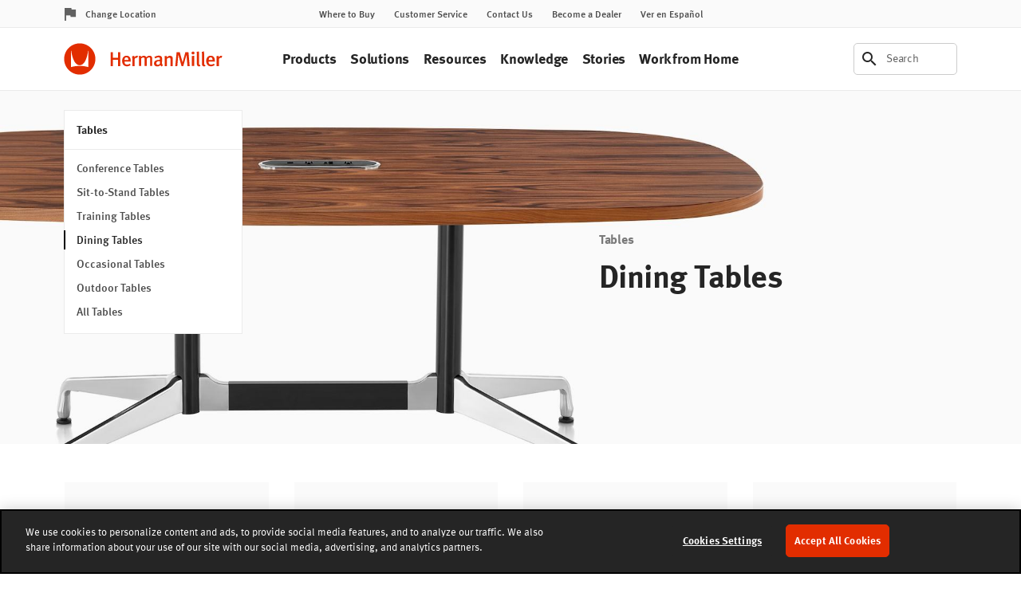

--- FILE ---
content_type: text/html; charset=UTF-8
request_url: https://www.hermanmiller.com/en_lac/products/tables/dining-tables/
body_size: 19162
content:























<!DOCTYPE HTML>
<!--[if lt IE 7]>      <html lang="en-US"  class="no-js lt-ie9 lt-ie8 lt-ie7"> <![endif]-->
<!--[if IE 7]>         <html lang="en-US" class="no-js lt-ie9 lt-ie8"> <![endif]-->
<!--[if IE 8]>         <html lang="en-US" class="no-js lt-ie9"> <![endif]-->
<!--[if gt IE 8]><!--> <html lang="en-US" class="no-js"> <!--<![endif]-->



	




<head>
	

	



    
    
    
    
    
    
    
    
    
    
    




<meta charset="utf-8"/>


    <meta name="viewport" content="width=device-width, initial-scale=1.0, maximum-scale=1.0" />

    <meta name="google-maps-api-key" content="AIzaSyBrIc7YOOEqmIU6xyLNs5vY9-o16ZoqHvQ" />

    <meta name="google-natural-language-api-key" content="AIzaSyDVJsoUl63YnR9t5tbUjRZKsHi-mK7R818" />

    <meta name="baidu-maps-api-key" content="pL0Xfw281ukwo95RAn4IxAWOrFlaFB4N" />

    <meta name="description" content="Our selection of dining tables works well in offices, meeting spaces and in your dining area at home - eat, live, play!" />

    <meta name="keywords" content="Dining Tables" />






	



    
    
    
    
    
  <!-- start compiled snippet -->
    
      
        
          <meta property="og:title" content="Dining Tables - Herman Miller" />
          <meta property="twitter:title" content="Dining Tables - Herman Miller" />
        
        
          <meta property="og:url" content="https://www.hermanmiller.com/en_lac/products/tables/dining-tables/" />
        
      
    
    <meta property="og:description" content="Our selection of dining tables works well in offices, meeting spaces and in your dining area at home - eat, live, play!" />
    <meta property="twitter:description" content="Our selection of dining tables works well in offices, meeting spaces and in your dining area at home - eat, live, play!" />
  <!-- end compiled snippet -->

    
    
    



	




	

	




	

	






	



    
    
    
    
    
  <!-- start compiled snippet -->
    
      
        <link rel="canonical" href="https://www.hermanmiller.com/en_lac/products/tables/dining-tables/" />
      
    
  <!-- end compiled snippet -->

    
    
    



	



    
    
    
    
    
  <!-- start compiled snippet -->
    
      
        
          <title>Dining Tables - Herman Miller</title>
        

        
      
    
  <!-- end compiled snippet -->

    
    
    




	




	





<link rel="stylesheet" href="/etc/designs/zg/hmicom-theme/desktop/css.asset.css/core/design.default.bootstrap.css"/>


	<!--[if lte IE 6]>
		
	<![endif]-->
	
	<!--[if IE 7]>
		
	<![endif]-->
	
	<!--[if IE 8]>
		
	<![endif]-->



	







	
		<link rel="shortcut icon" href="/content/dam/hmicom-application/icons/favicon.png" type="image/vnd.microsoft.icon"/>
	
	


    





	








	







		<!-- Start favicon -->
<link rel="apple-touch-icon" type="image/png" sizes="180x180" href="/content/dam/hmicom/icons/favicons/apple-touch-icon.png">
<link rel="icon" type="image/png" sizes="32x32" href="/content/dam/hmicom/icons/favicons/favicon-32x32.png">
<link rel="icon" type="image/png" sizes="16x16" href="/content/dam/hmicom/icons/favicons/favicon-16x16.png">
<link rel="icon" type="image/png" sizes="192x192" href="/content/dam/hmicom/icons/favicons/android-chrome-192x192.png">
<link rel="icon" type="image/png" sizes="256x256" href="/content/dam/hmicom/icons/favicons/android-chrome-256x256.png">
<link rel="mstile" type="image/png" sizes="150x150" href="/content/dam/hmicom/icons/favicons/mstile-150x150.png">
<link rel="manifest" href="/content/dam/hmicom/icons/favicons/manifest.json">
<meta name="msapplication-config" content="/content/dam/hmicom/icons/favicons/browserconfig.xml">
<link rel="mask-icon" href="/content/dam/hmicom/icons/favicons/safari-pinned-tab.svg" color="#e32d00">
<meta name="theme-color" content="#ffffff">
<!-- End favicon -->

<!-- OneTrust Cookies Consent Notice start for www.hermanmiller.com -->
<script src="https://cdn.cookielaw.org/scripttemplates/otSDKStub.js" data-document-language="true" type="text/javascript" charset="UTF-8" data-domain-script="2ee52832-edda-43a1-89f4-c572e7bda4fd"></script>
<script type="text/javascript">
function OptanonWrapper() { }
</script>
<!-- OneTrust Cookies Consent Notice end for www.hermanmiller.com -->

<!-- Google Tag Manager -->
<script>(function(w,d,s,l,i){w[l]=w[l]||[];w[l].push({'gtm.start':
new Date().getTime(),event:'gtm.js'});var f=d.getElementsByTagName(s)[0],
j=d.createElement(s),dl=l!='dataLayer'?'&l='+l:'';j.async=true;j.src=
'https://www.googletagmanager.com/gtm.js?id='+i+dl;f.parentNode.insertBefore(j,f);
})(window,document,'script','dataLayer','GTM-5DS28PP');</script>
<!-- End Google Tag Manager -->

<!-- New Relic -->
<script type="text/javascript">
window.NREUM||(NREUM={}),__nr_require=function(t,e,n){function r(n){if(!e[n]){var o=e[n]={exports:{}};t[n][0].call(o.exports,function(e){var o=t[n][1][e];return r(o||e)},o,o.exports)}return e[n].exports}if("function"==typeof __nr_require)return __nr_require;for(var o=0;o<n.length;o++)r(n[o]);return r}({1:[function(t,e,n){function r(t){try{s.console&&console.log(t)}catch(e){}}var o,i=t("ee"),a=t(25),s={};try{o=localStorage.getItem("__nr_flags").split(","),console&&"function"==typeof console.log&&(s.console=!0,o.indexOf("dev")!==-1&&(s.dev=!0),o.indexOf("nr_dev")!==-1&&(s.nrDev=!0))}catch(c){}s.nrDev&&i.on("internal-error",function(t){r(t.stack)}),s.dev&&i.on("fn-err",function(t,e,n){r(n.stack)}),s.dev&&(r("NR AGENT IN DEVELOPMENT MODE"),r("flags: "+a(s,function(t,e){return t}).join(", ")))},{}],2:[function(t,e,n){function r(t,e,n,r,s){try{l?l-=1:o(s||new UncaughtException(t,e,n),!0)}catch(f){try{i("ierr",[f,c.now(),!0])}catch(d){}}return"function"==typeof u&&u.apply(this,a(arguments))}function UncaughtException(t,e,n){this.message=t||"Uncaught error with no additional information",this.sourceURL=e,this.line=n}function o(t,e){var n=e?null:c.now();i("err",[t,n])}var i=t("handle"),a=t(26),s=t("ee"),c=t("loader"),f=t("gos"),u=window.onerror,d=!1,p="nr@seenError",l=0;c.features.err=!0,t(1),window.onerror=r;try{throw new Error}catch(h){"stack"in h&&(t(13),t(12),"addEventListener"in window&&t(6),c.xhrWrappable&&t(14),d=!0)}s.on("fn-start",function(t,e,n){d&&(l+=1)}),s.on("fn-err",function(t,e,n){d&&!n[p]&&(f(n,p,function(){return!0}),this.thrown=!0,o(n))}),s.on("fn-end",function(){d&&!this.thrown&&l>0&&(l-=1)}),s.on("internal-error",function(t){i("ierr",[t,c.now(),!0])})},{}],3:[function(t,e,n){t("loader").features.ins=!0},{}],4:[function(t,e,n){function r(){L++,C=g.hash,this[u]=y.now()}function o(){L--,g.hash!==C&&i(0,!0);var t=y.now();this[h]=~~this[h]+t-this[u],this[d]=t}function i(t,e){E.emit("newURL",[""+g,e])}function a(t,e){t.on(e,function(){this[e]=y.now()})}var s="-start",c="-end",f="-body",u="fn"+s,d="fn"+c,p="cb"+s,l="cb"+c,h="jsTime",m="fetch",v="addEventListener",w=window,g=w.location,y=t("loader");if(w[v]&&y.xhrWrappable){var x=t(10),b=t(11),E=t(8),O=t(6),R=t(13),P=t(7),T=t(14),N=t(9),M=t("ee"),S=M.get("tracer");t(16),y.features.spa=!0;var C,L=0;M.on(u,r),M.on(p,r),M.on(d,o),M.on(l,o),M.buffer([u,d,"xhr-done","xhr-resolved"]),O.buffer([u]),R.buffer(["setTimeout"+c,"clearTimeout"+s,u]),T.buffer([u,"new-xhr","send-xhr"+s]),P.buffer([m+s,m+"-done",m+f+s,m+f+c]),E.buffer(["newURL"]),x.buffer([u]),b.buffer(["propagate",p,l,"executor-err","resolve"+s]),S.buffer([u,"no-"+u]),N.buffer(["new-jsonp","cb-start","jsonp-error","jsonp-end"]),a(T,"send-xhr"+s),a(M,"xhr-resolved"),a(M,"xhr-done"),a(P,m+s),a(P,m+"-done"),a(N,"new-jsonp"),a(N,"jsonp-end"),a(N,"cb-start"),E.on("pushState-end",i),E.on("replaceState-end",i),w[v]("hashchange",i,!0),w[v]("load",i,!0),w[v]("popstate",function(){i(0,L>1)},!0)}},{}],5:[function(t,e,n){function r(t){}if(window.performance&&window.performance.timing&&window.performance.getEntriesByType){var o=t("ee"),i=t("handle"),a=t(13),s=t(12),c="learResourceTimings",f="addEventListener",u="resourcetimingbufferfull",d="bstResource",p="resource",l="-start",h="-end",m="fn"+l,v="fn"+h,w="bstTimer",g="pushState",y=t("loader");y.features.stn=!0,t(8),"addEventListener"in window&&t(6);var x=NREUM.o.EV;o.on(m,function(t,e){var n=t[0];n instanceof x&&(this.bstStart=y.now())}),o.on(v,function(t,e){var n=t[0];n instanceof x&&i("bst",[n,e,this.bstStart,y.now()])}),a.on(m,function(t,e,n){this.bstStart=y.now(),this.bstType=n}),a.on(v,function(t,e){i(w,[e,this.bstStart,y.now(),this.bstType])}),s.on(m,function(){this.bstStart=y.now()}),s.on(v,function(t,e){i(w,[e,this.bstStart,y.now(),"requestAnimationFrame"])}),o.on(g+l,function(t){this.time=y.now(),this.startPath=location.pathname+location.hash}),o.on(g+h,function(t){i("bstHist",[location.pathname+location.hash,this.startPath,this.time])}),f in window.performance&&(window.performance["c"+c]?window.performance[f](u,function(t){i(d,[window.performance.getEntriesByType(p)]),window.performance["c"+c]()},!1):window.performance[f]("webkit"+u,function(t){i(d,[window.performance.getEntriesByType(p)]),window.performance["webkitC"+c]()},!1)),document[f]("scroll",r,{passive:!0}),document[f]("keypress",r,!1),document[f]("click",r,!1)}},{}],6:[function(t,e,n){function r(t){for(var e=t;e&&!e.hasOwnProperty(u);)e=Object.getPrototypeOf(e);e&&o(e)}function o(t){s.inPlace(t,[u,d],"-",i)}function i(t,e){return t[1]}var a=t("ee").get("events"),s=t("wrap-function")(a,!0),c=t("gos"),f=XMLHttpRequest,u="addEventListener",d="removeEventListener";e.exports=a,"getPrototypeOf"in Object?(r(document),r(window),r(f.prototype)):f.prototype.hasOwnProperty(u)&&(o(window),o(f.prototype)),a.on(u+"-start",function(t,e){var n=t[1],r=c(n,"nr@wrapped",function(){function t(){if("function"==typeof n.handleEvent)return n.handleEvent.apply(n,arguments)}var e={object:t,"function":n}[typeof n];return e?s(e,"fn-",null,e.name||"anonymous"):n});this.wrapped=t[1]=r}),a.on(d+"-start",function(t){t[1]=this.wrapped||t[1]})},{}],7:[function(t,e,n){function r(t,e,n){var r=t[e];"function"==typeof r&&(t[e]=function(){var t=i(arguments),e={};o.emit(n+"before-start",[t],e);var a;e[m]&&e[m].dt&&(a=e[m].dt);var s=r.apply(this,t);return o.emit(n+"start",[t,a],s),s.then(function(t){return o.emit(n+"end",[null,t],s),t},function(t){throw o.emit(n+"end",[t],s),t})})}var o=t("ee").get("fetch"),i=t(26),a=t(25);e.exports=o;var s=window,c="fetch-",f=c+"body-",u=["arrayBuffer","blob","json","text","formData"],d=s.Request,p=s.Response,l=s.fetch,h="prototype",m="nr@context";d&&p&&l&&(a(u,function(t,e){r(d[h],e,f),r(p[h],e,f)}),r(s,"fetch",c),o.on(c+"end",function(t,e){var n=this;if(e){var r=e.headers.get("content-length");null!==r&&(n.rxSize=r),o.emit(c+"done",[null,e],n)}else o.emit(c+"done",[t],n)}))},{}],8:[function(t,e,n){var r=t("ee").get("history"),o=t("wrap-function")(r);e.exports=r;var i=window.history&&window.history.constructor&&window.history.constructor.prototype,a=window.history;i&&i.pushState&&i.replaceState&&(a=i),o.inPlace(a,["pushState","replaceState"],"-")},{}],9:[function(t,e,n){function r(t){function e(){c.emit("jsonp-end",[],p),t.removeEventListener("load",e,!1),t.removeEventListener("error",n,!1)}function n(){c.emit("jsonp-error",[],p),c.emit("jsonp-end",[],p),t.removeEventListener("load",e,!1),t.removeEventListener("error",n,!1)}var r=t&&"string"==typeof t.nodeName&&"script"===t.nodeName.toLowerCase();if(r){var o="function"==typeof t.addEventListener;if(o){var a=i(t.src);if(a){var u=s(a),d="function"==typeof u.parent[u.key];if(d){var p={};f.inPlace(u.parent,[u.key],"cb-",p),t.addEventListener("load",e,!1),t.addEventListener("error",n,!1),c.emit("new-jsonp",[t.src],p)}}}}}function o(){return"addEventListener"in window}function i(t){var e=t.match(u);return e?e[1]:null}function a(t,e){var n=t.match(p),r=n[1],o=n[3];return o?a(o,e[r]):e[r]}function s(t){var e=t.match(d);return e&&e.length>=3?{key:e[2],parent:a(e[1],window)}:{key:t,parent:window}}var c=t("ee").get("jsonp"),f=t("wrap-function")(c);if(e.exports=c,o()){var u=/[?&](?:callback|cb)=([^&#]+)/,d=/(.*)\.([^.]+)/,p=/^(\w+)(\.|$)(.*)$/,l=["appendChild","insertBefore","replaceChild"];Node&&Node.prototype&&Node.prototype.appendChild?f.inPlace(Node.prototype,l,"dom-"):(f.inPlace(HTMLElement.prototype,l,"dom-"),f.inPlace(HTMLHeadElement.prototype,l,"dom-"),f.inPlace(HTMLBodyElement.prototype,l,"dom-")),c.on("dom-start",function(t){r(t[0])})}},{}],10:[function(t,e,n){var r=t("ee").get("mutation"),o=t("wrap-function")(r),i=NREUM.o.MO;e.exports=r,i&&(window.MutationObserver=function(t){return this instanceof i?new i(o(t,"fn-")):i.apply(this,arguments)},MutationObserver.prototype=i.prototype)},{}],11:[function(t,e,n){function r(t){var e=a.context(),n=s(t,"executor-",e),r=new f(n);return a.context(r).getCtx=function(){return e},a.emit("new-promise",[r,e],e),r}function o(t,e){return e}var i=t("wrap-function"),a=t("ee").get("promise"),s=i(a),c=t(25),f=NREUM.o.PR;e.exports=a,f&&(window.Promise=r,["all","race"].forEach(function(t){var e=f[t];f[t]=function(n){function r(t){return function(){a.emit("propagate",[null,!o],i),o=o||!t}}var o=!1;c(n,function(e,n){Promise.resolve(n).then(r("all"===t),r(!1))});var i=e.apply(f,arguments),s=f.resolve(i);return s}}),["resolve","reject"].forEach(function(t){var e=f[t];f[t]=function(t){var n=e.apply(f,arguments);return t!==n&&a.emit("propagate",[t,!0],n),n}}),f.prototype["catch"]=function(t){return this.then(null,t)},f.prototype=Object.create(f.prototype,{constructor:{value:r}}),c(Object.getOwnPropertyNames(f),function(t,e){try{r[e]=f[e]}catch(n){}}),a.on("executor-start",function(t){t[0]=s(t[0],"resolve-",this),t[1]=s(t[1],"resolve-",this)}),a.on("executor-err",function(t,e,n){t[1](n)}),s.inPlace(f.prototype,["then"],"then-",o),a.on("then-start",function(t,e){this.promise=e,t[0]=s(t[0],"cb-",this),t[1]=s(t[1],"cb-",this)}),a.on("then-end",function(t,e,n){this.nextPromise=n;var r=this.promise;a.emit("propagate",[r,!0],n)}),a.on("cb-end",function(t,e,n){a.emit("propagate",[n,!0],this.nextPromise)}),a.on("propagate",function(t,e,n){this.getCtx&&!e||(this.getCtx=function(){if(t instanceof Promise)var e=a.context(t);return e&&e.getCtx?e.getCtx():this})}),r.toString=function(){return""+f})},{}],12:[function(t,e,n){var r=t("ee").get("raf"),o=t("wrap-function")(r),i="equestAnimationFrame";e.exports=r,o.inPlace(window,["r"+i,"mozR"+i,"webkitR"+i,"msR"+i],"raf-"),r.on("raf-start",function(t){t[0]=o(t[0],"fn-")})},{}],13:[function(t,e,n){function r(t,e,n){t[0]=a(t[0],"fn-",null,n)}function o(t,e,n){this.method=n,this.timerDuration=isNaN(t[1])?0:+t[1],t[0]=a(t[0],"fn-",this,n)}var i=t("ee").get("timer"),a=t("wrap-function")(i),s="setTimeout",c="setInterval",f="clearTimeout",u="-start",d="-";e.exports=i,a.inPlace(window,[s,"setImmediate"],s+d),a.inPlace(window,[c],c+d),a.inPlace(window,[f,"clearImmediate"],f+d),i.on(c+u,r),i.on(s+u,o)},{}],14:[function(t,e,n){function r(t,e){d.inPlace(e,["onreadystatechange"],"fn-",s)}function o(){var t=this,e=u.context(t);t.readyState>3&&!e.resolved&&(e.resolved=!0,u.emit("xhr-resolved",[],t)),d.inPlace(t,g,"fn-",s)}function i(t){y.push(t),h&&(b?b.then(a):v?v(a):(E=-E,O.data=E))}function a(){for(var t=0;t<y.length;t++)r([],y[t]);y.length&&(y=[])}function s(t,e){return e}function c(t,e){for(var n in t)e[n]=t[n];return e}t(6);var f=t("ee"),u=f.get("xhr"),d=t("wrap-function")(u),p=NREUM.o,l=p.XHR,h=p.MO,m=p.PR,v=p.SI,w="readystatechange",g=["onload","onerror","onabort","onloadstart","onloadend","onprogress","ontimeout"],y=[];e.exports=u;var x=window.XMLHttpRequest=function(t){var e=new l(t);try{u.emit("new-xhr",[e],e),e.addEventListener(w,o,!1)}catch(n){try{u.emit("internal-error",[n])}catch(r){}}return e};if(c(l,x),x.prototype=l.prototype,d.inPlace(x.prototype,["open","send"],"-xhr-",s),u.on("send-xhr-start",function(t,e){r(t,e),i(e)}),u.on("open-xhr-start",r),h){var b=m&&m.resolve();if(!v&&!m){var E=1,O=document.createTextNode(E);new h(a).observe(O,{characterData:!0})}}else f.on("fn-end",function(t){t[0]&&t[0].type===w||a()})},{}],15:[function(t,e,n){function r(t){if(!i(t))return null;var e=window.NREUM;if(!e.loader_config)return null;var n=(e.loader_config.accountID||"").toString()||null,r=(e.loader_config.agentID||"").toString()||null,s=(e.loader_config.trustKey||"").toString()||null;if(!n||!r)return null;var c=a.generateCatId(),f=a.generateCatId(),u=Date.now(),d=o(c,f,u,n,r,s);return{header:d,guid:c,traceId:f,timestamp:u}}function o(t,e,n,r,o,i){var a="btoa"in window&&"function"==typeof window.btoa;if(!a)return null;var s={v:[0,1],d:{ty:"Browser",ac:r,ap:o,id:t,tr:e,ti:n}};return i&&r!==i&&(s.d.tk=i),btoa(JSON.stringify(s))}function i(t){var e=!1,n=!1,r={};if("init"in NREUM&&"distributed_tracing"in NREUM.init&&(r=NREUM.init.distributed_tracing,n=!!r.enabled),n)if(t.sameOrigin)e=!0;else if(r.allowed_origins instanceof Array)for(var o=0;o<r.allowed_origins.length;o++){var i=s(r.allowed_origins[o]);if(t.hostname===i.hostname&&t.protocol===i.protocol&&t.port===i.port){e=!0;break}}return n&&e}var a=t(23),s=t(17);e.exports={generateTracePayload:r,shouldGenerateTrace:i}},{}],16:[function(t,e,n){function r(t){var e=this.params,n=this.metrics;if(!this.ended){this.ended=!0;for(var r=0;r<p;r++)t.removeEventListener(d[r],this.listener,!1);e.aborted||(n.duration=a.now()-this.startTime,this.loadCaptureCalled||4!==t.readyState?null==e.status&&(e.status=0):i(this,t),n.cbTime=this.cbTime,u.emit("xhr-done",[t],t),s("xhr",[e,n,this.startTime]))}}function o(t,e){var n=c(e),r=t.params;r.host=n.hostname+":"+n.port,r.pathname=n.pathname,t.parsedOrigin=c(e),t.sameOrigin=t.parsedOrigin.sameOrigin}function i(t,e){t.params.status=e.status;var n=v(e,t.lastSize);if(n&&(t.metrics.rxSize=n),t.sameOrigin){var r=e.getResponseHeader("X-NewRelic-App-Data");r&&(t.params.cat=r.split(", ").pop())}t.loadCaptureCalled=!0}var a=t("loader");if(a.xhrWrappable){var s=t("handle"),c=t(17),f=t(15).generateTracePayload,u=t("ee"),d=["load","error","abort","timeout"],p=d.length,l=t("id"),h=t(21),m=t(20),v=t(18),w=window.XMLHttpRequest;a.features.xhr=!0,t(14),t(7),u.on("new-xhr",function(t){var e=this;e.totalCbs=0,e.called=0,e.cbTime=0,e.end=r,e.ended=!1,e.xhrGuids={},e.lastSize=null,e.loadCaptureCalled=!1,t.addEventListener("load",function(n){i(e,t)},!1),h&&(h>34||h<10)||window.opera||t.addEventListener("progress",function(t){e.lastSize=t.loaded},!1)}),u.on("open-xhr-start",function(t){this.params={method:t[0]},o(this,t[1]),this.metrics={}}),u.on("open-xhr-end",function(t,e){"loader_config"in NREUM&&"xpid"in NREUM.loader_config&&this.sameOrigin&&e.setRequestHeader("X-NewRelic-ID",NREUM.loader_config.xpid);var n=f(this.parsedOrigin);n&&n.header&&(e.setRequestHeader("newrelic",n.header),this.dt=n)}),u.on("send-xhr-start",function(t,e){var n=this.metrics,r=t[0],o=this;if(n&&r){var i=m(r);i&&(n.txSize=i)}this.startTime=a.now(),this.listener=function(t){try{"abort"!==t.type||o.loadCaptureCalled||(o.params.aborted=!0),("load"!==t.type||o.called===o.totalCbs&&(o.onloadCalled||"function"!=typeof e.onload))&&o.end(e)}catch(n){try{u.emit("internal-error",[n])}catch(r){}}};for(var s=0;s<p;s++)e.addEventListener(d[s],this.listener,!1)}),u.on("xhr-cb-time",function(t,e,n){this.cbTime+=t,e?this.onloadCalled=!0:this.called+=1,this.called!==this.totalCbs||!this.onloadCalled&&"function"==typeof n.onload||this.end(n)}),u.on("xhr-load-added",function(t,e){var n=""+l(t)+!!e;this.xhrGuids&&!this.xhrGuids[n]&&(this.xhrGuids[n]=!0,this.totalCbs+=1)}),u.on("xhr-load-removed",function(t,e){var n=""+l(t)+!!e;this.xhrGuids&&this.xhrGuids[n]&&(delete this.xhrGuids[n],this.totalCbs-=1)}),u.on("addEventListener-end",function(t,e){e instanceof w&&"load"===t[0]&&u.emit("xhr-load-added",[t[1],t[2]],e)}),u.on("removeEventListener-end",function(t,e){e instanceof w&&"load"===t[0]&&u.emit("xhr-load-removed",[t[1],t[2]],e)}),u.on("fn-start",function(t,e,n){e instanceof w&&("onload"===n&&(this.onload=!0),("load"===(t[0]&&t[0].type)||this.onload)&&(this.xhrCbStart=a.now()))}),u.on("fn-end",function(t,e){this.xhrCbStart&&u.emit("xhr-cb-time",[a.now()-this.xhrCbStart,this.onload,e],e)}),u.on("fetch-before-start",function(t){var e,n=t[1]||{};"string"==typeof t[0]?e=t[0]:t[0]&&t[0].url&&(e=t[0].url),e&&(this.parsedOrigin=c(e),this.sameOrigin=this.parsedOrigin.sameOrigin);var r=f(this.parsedOrigin);if(r&&r.header){var o=r.header;if("string"==typeof t[0]){var i={};for(var a in n)i[a]=n[a];i.headers=new Headers(n.headers||{}),i.headers.set("newrelic",o),this.dt=r,t.length>1?t[1]=i:t.push(i)}else t[0]&&t[0].headers&&(t[0].headers.append("newrelic",o),this.dt=r)}})}},{}],17:[function(t,e,n){var r={};e.exports=function(t){if(t in r)return r[t];var e=document.createElement("a"),n=window.location,o={};e.href=t,o.port=e.port;var i=e.href.split("://");!o.port&&i[1]&&(o.port=i[1].split("/")[0].split("@").pop().split(":")[1]),o.port&&"0"!==o.port||(o.port="https"===i[0]?"443":"80"),o.hostname=e.hostname||n.hostname,o.pathname=e.pathname,o.protocol=i[0],"/"!==o.pathname.charAt(0)&&(o.pathname="/"+o.pathname);var a=!e.protocol||":"===e.protocol||e.protocol===n.protocol,s=e.hostname===document.domain&&e.port===n.port;return o.sameOrigin=a&&(!e.hostname||s),"/"===o.pathname&&(r[t]=o),o}},{}],18:[function(t,e,n){function r(t,e){var n=t.responseType;return"json"===n&&null!==e?e:"arraybuffer"===n||"blob"===n||"json"===n?o(t.response):"text"===n||"document"===n||""===n||void 0===n?o(t.responseText):void 0}var o=t(20);e.exports=r},{}],19:[function(t,e,n){function r(){}function o(t,e,n){return function(){return i(t,[f.now()].concat(s(arguments)),e?null:this,n),e?void 0:this}}var i=t("handle"),a=t(25),s=t(26),c=t("ee").get("tracer"),f=t("loader"),u=NREUM;"undefined"==typeof window.newrelic&&(newrelic=u);var d=["setPageViewName","setCustomAttribute","setErrorHandler","finished","addToTrace","inlineHit","addRelease"],p="api-",l=p+"ixn-";a(d,function(t,e){u[e]=o(p+e,!0,"api")}),u.addPageAction=o(p+"addPageAction",!0),u.setCurrentRouteName=o(p+"routeName",!0),e.exports=newrelic,u.interaction=function(){return(new r).get()};var h=r.prototype={createTracer:function(t,e){var n={},r=this,o="function"==typeof e;return i(l+"tracer",[f.now(),t,n],r),function(){if(c.emit((o?"":"no-")+"fn-start",[f.now(),r,o],n),o)try{return e.apply(this,arguments)}catch(t){throw c.emit("fn-err",[arguments,this,t],n),t}finally{c.emit("fn-end",[f.now()],n)}}}};a("actionText,setName,setAttribute,save,ignore,onEnd,getContext,end,get".split(","),function(t,e){h[e]=o(l+e)}),newrelic.noticeError=function(t,e){"string"==typeof t&&(t=new Error(t)),i("err",[t,f.now(),!1,e])}},{}],20:[function(t,e,n){e.exports=function(t){if("string"==typeof t&&t.length)return t.length;if("object"==typeof t){if("undefined"!=typeof ArrayBuffer&&t instanceof ArrayBuffer&&t.byteLength)return t.byteLength;if("undefined"!=typeof Blob&&t instanceof Blob&&t.size)return t.size;if(!("undefined"!=typeof FormData&&t instanceof FormData))try{return JSON.stringify(t).length}catch(e){return}}}},{}],21:[function(t,e,n){var r=0,o=navigator.userAgent.match(/Firefox[\/\s](\d+\.\d+)/);o&&(r=+o[1]),e.exports=r},{}],22:[function(t,e,n){function r(t,e){var n=t.getEntries();n.forEach(function(t){"first-paint"===t.name?c("timing",["fp",Math.floor(t.startTime)]):"first-contentful-paint"===t.name&&c("timing",["fcp",Math.floor(t.startTime)])})}function o(t,e){var n=t.getEntries();n.length>0&&c("lcp",[n[n.length-1]])}function i(t){if(t instanceof u&&!p){var e,n=Math.round(t.timeStamp);e=n>1e12?Date.now()-n:f.now()-n,p=!0,c("timing",["fi",n,{type:t.type,fid:e}])}}if(!("init"in NREUM&&"page_view_timing"in NREUM.init&&"enabled"in NREUM.init.page_view_timing&&NREUM.init.page_view_timing.enabled===!1)){var a,s,c=t("handle"),f=t("loader"),u=NREUM.o.EV;if("PerformanceObserver"in window&&"function"==typeof window.PerformanceObserver){a=new PerformanceObserver(r),s=new PerformanceObserver(o);try{a.observe({entryTypes:["paint"]}),s.observe({entryTypes:["largest-contentful-paint"]})}catch(d){}}if("addEventListener"in document){var p=!1,l=["click","keydown","mousedown","pointerdown","touchstart"];l.forEach(function(t){document.addEventListener(t,i,!1)})}}},{}],23:[function(t,e,n){function r(){function t(){return e?15&e[n++]:16*Math.random()|0}var e=null,n=0,r=window.crypto||window.msCrypto;r&&r.getRandomValues&&(e=r.getRandomValues(new Uint8Array(31)));for(var o,i="xxxxxxxx-xxxx-4xxx-yxxx-xxxxxxxxxxxx",a="",s=0;s<i.length;s++)o=i[s],"x"===o?a+=t().toString(16):"y"===o?(o=3&t()|8,a+=o.toString(16)):a+=o;return a}function o(){function t(){return e?15&e[n++]:16*Math.random()|0}var e=null,n=0,r=window.crypto||window.msCrypto;r&&r.getRandomValues&&Uint8Array&&(e=r.getRandomValues(new Uint8Array(31)));for(var o=[],i=0;i<16;i++)o.push(t().toString(16));return o.join("")}e.exports={generateUuid:r,generateCatId:o}},{}],24:[function(t,e,n){function r(t,e){if(!o)return!1;if(t!==o)return!1;if(!e)return!0;if(!i)return!1;for(var n=i.split("."),r=e.split("."),a=0;a<r.length;a++)if(r[a]!==n[a])return!1;return!0}var o=null,i=null,a=/Version\/(\S+)\s+Safari/;if(navigator.userAgent){var s=navigator.userAgent,c=s.match(a);c&&s.indexOf("Chrome")===-1&&s.indexOf("Chromium")===-1&&(o="Safari",i=c[1])}e.exports={agent:o,version:i,match:r}},{}],25:[function(t,e,n){function r(t,e){var n=[],r="",i=0;for(r in t)o.call(t,r)&&(n[i]=e(r,t[r]),i+=1);return n}var o=Object.prototype.hasOwnProperty;e.exports=r},{}],26:[function(t,e,n){function r(t,e,n){e||(e=0),"undefined"==typeof n&&(n=t?t.length:0);for(var r=-1,o=n-e||0,i=Array(o<0?0:o);++r<o;)i[r]=t[e+r];return i}e.exports=r},{}],27:[function(t,e,n){e.exports={exists:"undefined"!=typeof window.performance&&window.performance.timing&&"undefined"!=typeof window.performance.timing.navigationStart}},{}],ee:[function(t,e,n){function r(){}function o(t){function e(t){return t&&t instanceof r?t:t?c(t,s,i):i()}function n(n,r,o,i){if(!p.aborted||i){t&&t(n,r,o);for(var a=e(o),s=m(n),c=s.length,f=0;f<c;f++)s[f].apply(a,r);var d=u[y[n]];return d&&d.push([x,n,r,a]),a}}function l(t,e){g[t]=m(t).concat(e)}function h(t,e){var n=g[t];if(n)for(var r=0;r<n.length;r++)n[r]===e&&n.splice(r,1)}function m(t){return g[t]||[]}function v(t){return d[t]=d[t]||o(n)}function w(t,e){f(t,function(t,n){e=e||"feature",y[n]=e,e in u||(u[e]=[])})}var g={},y={},x={on:l,addEventListener:l,removeEventListener:h,emit:n,get:v,listeners:m,context:e,buffer:w,abort:a,aborted:!1};return x}function i(){return new r}function a(){(u.api||u.feature)&&(p.aborted=!0,u=p.backlog={})}var s="nr@context",c=t("gos"),f=t(25),u={},d={},p=e.exports=o();p.backlog=u},{}],gos:[function(t,e,n){function r(t,e,n){if(o.call(t,e))return t[e];var r=n();if(Object.defineProperty&&Object.keys)try{return Object.defineProperty(t,e,{value:r,writable:!0,enumerable:!1}),r}catch(i){}return t[e]=r,r}var o=Object.prototype.hasOwnProperty;e.exports=r},{}],handle:[function(t,e,n){function r(t,e,n,r){o.buffer([t],r),o.emit(t,e,n)}var o=t("ee").get("handle");e.exports=r,r.ee=o},{}],id:[function(t,e,n){function r(t){var e=typeof t;return!t||"object"!==e&&"function"!==e?-1:t===window?0:a(t,i,function(){return o++})}var o=1,i="nr@id",a=t("gos");e.exports=r},{}],loader:[function(t,e,n){function r(){if(!E++){var t=b.info=NREUM.info,e=l.getElementsByTagName("script")[0];if(setTimeout(u.abort,3e4),!(t&&t.licenseKey&&t.applicationID&&e))return u.abort();f(y,function(e,n){t[e]||(t[e]=n)}),c("mark",["onload",a()+b.offset],null,"api");var n=l.createElement("script");n.src="https://"+t.agent,e.parentNode.insertBefore(n,e)}}function o(){"complete"===l.readyState&&i()}function i(){c("mark",["domContent",a()+b.offset],null,"api")}function a(){return O.exists&&performance.now?Math.round(performance.now()):(s=Math.max((new Date).getTime(),s))-b.offset}var s=(new Date).getTime(),c=t("handle"),f=t(25),u=t("ee"),d=t(24),p=window,l=p.document,h="addEventListener",m="attachEvent",v=p.XMLHttpRequest,w=v&&v.prototype;NREUM.o={ST:setTimeout,SI:p.setImmediate,CT:clearTimeout,XHR:v,REQ:p.Request,EV:p.Event,PR:p.Promise,MO:p.MutationObserver};var g=""+location,y={beacon:"bam.nr-data.net",errorBeacon:"bam.nr-data.net",agent:"js-agent.newrelic.com/nr-spa-1167.min.js"},x=v&&w&&w[h]&&!/CriOS/.test(navigator.userAgent),b=e.exports={offset:s,now:a,origin:g,features:{},xhrWrappable:x,userAgent:d};t(19),t(22),l[h]?(l[h]("DOMContentLoaded",i,!1),p[h]("load",r,!1)):(l[m]("onreadystatechange",o),p[m]("onload",r)),c("mark",["firstbyte",s],null,"api");var E=0,O=t(27)},{}],"wrap-function":[function(t,e,n){function r(t){return!(t&&t instanceof Function&&t.apply&&!t[a])}var o=t("ee"),i=t(26),a="nr@original",s=Object.prototype.hasOwnProperty,c=!1;e.exports=function(t,e){function n(t,e,n,o){function nrWrapper(){var r,a,s,c;try{a=this,r=i(arguments),s="function"==typeof n?n(r,a):n||{}}catch(f){p([f,"",[r,a,o],s])}u(e+"start",[r,a,o],s);try{return c=t.apply(a,r)}catch(d){throw u(e+"err",[r,a,d],s),d}finally{u(e+"end",[r,a,c],s)}}return r(t)?t:(e||(e=""),nrWrapper[a]=t,d(t,nrWrapper),nrWrapper)}function f(t,e,o,i){o||(o="");var a,s,c,f="-"===o.charAt(0);for(c=0;c<e.length;c++)s=e[c],a=t[s],r(a)||(t[s]=n(a,f?s+o:o,i,s))}function u(n,r,o){if(!c||e){var i=c;c=!0;try{t.emit(n,r,o,e)}catch(a){p([a,n,r,o])}c=i}}function d(t,e){if(Object.defineProperty&&Object.keys)try{var n=Object.keys(t);return n.forEach(function(n){Object.defineProperty(e,n,{get:function(){return t[n]},set:function(e){return t[n]=e,e}})}),e}catch(r){p([r])}for(var o in t)s.call(t,o)&&(e[o]=t[o]);return e}function p(e){try{t.emit("internal-error",e)}catch(n){}}return t||(t=o),n.inPlace=f,n.flag=a,n}},{}]},{},["loader",2,16,5,3,4]);
;NREUM.loader_config={accountID:"1504694",trustKey:"1504694",agentID:"40725083",licenseKey:"6f699e9d6a",applicationID:"40725083"}
;NREUM.info={beacon:"bam.nr-data.net",errorBeacon:"bam.nr-data.net",licenseKey:"6f699e9d6a",applicationID:"40725083",sa:1}
</script>
<!-- End New Relic -->


	






	






</head>
	







<body class="page-products page-tables page-dining-tables  layout-default template-product-grid grid-bootstrap" data-theme-path="/etc/designs/zg/hmicom-theme/desktop" data-path-id="69e7262ebd6373db19ecb1b06bc9f8ea">
	




	

	











	











	







	<!-- Google Tag Manager (noscript) -->
<noscript><iframe src="https://www.googletagmanager.com/ns.html?id=GTM-5DS28PP"
height="0" width="0" style="display:none;visibility:hidden"></iframe></noscript>
<!-- End Google Tag Manager (noscript) -->


	





	





<div class="container-fluid"><div class="row"><div id="header" class="col-md-12"><div class="row"><div class="layout-outer"><div class="layout-inner"><div class="col-md-12 default-style">





    
    
        
        





    
        <a id="2013950039" style="visibility:hidden"></a>
    



    
	
	<div class="snippetReference component section reference-header first odd last default-style"> 
 <div class="inner"> 
  <div class="component-content"> 
   





    
        <a id="637069867" style="visibility:hidden"></a>
    



    
	
	<div class="localeJson component section first odd default-style"> 
 <script type="application/json" id="localeJson">
            {"country":{"code":"","name":""},"region":{"code":"lac","name":"latin america (us english)"},"language":{"code":"en","name":"english"},"lang":"en_us","site":"en_lac"}
        </script> 
</div>
	

    
	
	<div class="box component section col-md-12 even boxed-super background-accent-grey-5 box-utility-navigation"> 
  
 <div class="component-content" id="1307097063"> 
  <div class="content paragraphSystem"> 
   <a id="0435137967" style="visibility:hidden"></a> 
   <div class="parametrizedhtml component section col-xs-3 reference-market-link first odd default-style"> 
    <div class="component-content"> 
     <div class="component market-link"> 
      <div class="component-content"> 
       <div class="market-link-container"> 
        <a href="https://www.hermanmiller.com/en_lac/location-selector/" title="Change Location"> <span class="market-link-flag"><img src="/content/dam/hmicom/app_assets/icons/flags/header_footer/Region.png" alt alt="Region.png" title="Region.png"></span> <span class="market-link-name">Change Location</span> </a> 
       </div> 
      </div> 
     </div> 
    </div> 
   </div> 
   <div class="richText component section col-xs-6 even richText-horizontal-unordered-list richText-utility-navigation"> 
    <div class="component-content"> 
     <div class="richText-content"> 
      <ul> 
       <li><a href="https://www.hermanmiller.com/en_lac/where-to-buy/">Where to Buy</a></li> 
       <li><a href="https://www.hermanmiller.com/en_lac/customer-service/">Customer Service</a></li> 
       <li><a href="https://www.hermanmiller.com/en_lac/contact/">Contact Us</a></li> 
       <li><a href="https://www.hermanmiller.com/en_lac/contact/become-a-herman-miller-dealer/">Become a Dealer</a></li> 
       <li><a href="https://www.hermanmiller.com/es_lac/">Ver en Español</a></li> 
      </ul> 
     </div> 
    </div> 
   </div> 
   <div class="ghost section"> 
   </div> 
  </div> 
 </div> 
</div>
	

    
	
	<div class="box component section col-md-12 odd box-header boxed-super"> 
  
 <div class="component-content" id="151564111"> 
  <div class="content paragraphSystem"> 
   <a id="1427530169" style="visibility:hidden"></a> 
   <div class="image component section col-xs-8 col-md-2 col-lg-2 first odd logo-global"> 
    <div class="component-content left"> 
     <div class="analytics-image-tracking"></div> 
     <a href="https://www.hermanmiller.com/en_lac/"> <img src="/content/dam/hmicom-application/icons/logos/hm-logo-caption.svg" alt title="Herman Miller" alt="hm-logo-caption.svg"> </a> 
    </div> 
   </div> 
   <div class="tabs component section col-md-8 col-lg-8 even main-navigation"> 
    <div class="component-content" id="758861332"> 
     <div class="tabs-nav"> 
      <ul class="tabs-nav-list clearfix"> 
       <li class="tabs-nav-item odd first is-active"> <a href="#tab-758861332-0"> 
         <div class="tabMenuItem component section item_0 fixed-component"> 
          <div class=""> 
           <span class="text-wrapper">Products</span> 
          </div> 
         </div> </a> </li> 
       <li class="tabs-nav-item even "> <a href="#tab-758861332-1"> 
         <div class="tabMenuItem component section item_1 fixed-component"> 
          <div class=""> 
           <span class="text-wrapper">Solutions</span> 
          </div> 
         </div> </a> </li> 
       <li class="tabs-nav-item odd "> <a href="#tab-758861332-2"> 
         <div class="tabMenuItem component section item_2 fixed-component"> 
          <div class=""> 
           <span class="text-wrapper">Resources</span> 
          </div> 
         </div> </a> </li> 
       <li class="tabs-nav-item even "> <a href="#tab-758861332-3"> 
         <div class="tabMenuItem component section item_3 fixed-component"> 
          <div class=""> 
           <span class="text-wrapper">Knowledge</span> 
          </div> 
         </div> </a> </li> 
       <li class="tabs-nav-item odd "> <a href="#tab-758861332-4"> 
         <div class="tabMenuItem component section item_4 fixed-component"> 
          <div class=""> 
           <span class="text-wrapper">Stories</span> 
          </div> 
         </div> </a> </li> 
       <li class="tabs-nav-item even last "> <a href="#tab-758861332-5"> 
         <div class="tabMenuItem component section item_5 fixed-component"> 
          <div class=""> 
           <span class="text-wrapper">Work from Home</span> 
          </div> 
         </div> </a> </li> 
      </ul> 
      <div class="tabs-nav-switcher tabs-nav-switcher-left is-hidden"></div> 
      <div class="tabs-nav-switcher tabs-nav-switcher-right is-hidden"></div> 
     </div> 
     <div id="tab-758861332-0" class="tabs-content"> 
      <div class="tabContent component section fixed-component"> 
       <div class="content paragraphSystem"> 
        <a id="01194969538" style="visibility:hidden"></a> 
        <div class="snippetReference component section reference-products first odd last default-style"> 
         <div class="inner"> 
          <div class="component-content"> 
           





    
        <a id="1319970760" style="visibility:hidden"></a>
    



    
	
	<div class="box component section col-md-3 first odd default-style"> 
  
 <div class="component-content" id="1624956676"> 
  <div class="content paragraphSystem"> 
   <a id="531369070" style="visibility:hidden"></a> 
   <div class="link section col-xs-12 first odd default-style"> 
    <div class="component link"> 
     <div class="component-content"> 
      <a href="https://www.hermanmiller.com/en_lac/products/seating/">Seating</a> 
     </div> 
    </div> 
   </div> 
   <div class="navigation component section col-xs-12 even default-style"> 
    <div class="component-content" id="65822293"> 
     <div class="analytics-navigation-tracking"></div> 
     <button class="navigation-mobile-menu"></button> 
     <ul class="navigation-root navigation-branch navigation-level1"> 
      <li class="odd first last has-children navigation-item navigation-level1 page-seating"> <a href="https://www.hermanmiller.com/en_lac/products/seating/" title="Seating" class="navigation-item-title">Seating <span tabindex="0" class="navigation-item-decoration"></span> </a> 
       <ul class="navigation-root navigation-branch navigation-level2"> 
        <li class="odd first navigation-item navigation-level2 page-office-chairs"> <a href="https://www.hermanmiller.com/en_lac/products/seating/office-chairs/" title="Office Chairs" class="navigation-item-title">Office Chairs <span tabindex="0" class="navigation-item-decoration"></span> </a> </li> 
        <li class="even navigation-item navigation-level2 page-side-chairs"> <a href="https://www.hermanmiller.com/en_lac/products/seating/side-chairs/" title="Side Chairs" class="navigation-item-title">Side Chairs <span tabindex="0" class="navigation-item-decoration"></span> </a> </li> 
        <li class="odd navigation-item navigation-level2 page-stacking-chairs"> <a href="https://www.hermanmiller.com/en_lac/products/seating/stacking-chairs/" title="Stacking Chairs" class="navigation-item-title">Stacking Chairs <span tabindex="0" class="navigation-item-decoration"></span> </a> </li> 
        <li class="even navigation-item navigation-level2 page-nesting-chairs"> <a href="https://www.hermanmiller.com/en_lac/products/seating/nesting-chairs/" title="Nesting Chairs" class="navigation-item-title">Nesting Chairs <span tabindex="0" class="navigation-item-decoration"></span> </a> </li> 
        <li class="odd navigation-item navigation-level2 page-esd-seating"> <a href="https://www.hermanmiller.com/en_lac/products/seating/esd-seating/" title="ESD Seating" class="navigation-item-title">ESD Seating <span tabindex="0" class="navigation-item-decoration"></span> </a> </li> 
        <li class="even navigation-item navigation-level2 page-stools"> <a href="https://www.hermanmiller.com/en_lac/products/seating/stools/" title="Stools" class="navigation-item-title">Stools <span tabindex="0" class="navigation-item-decoration"></span> </a> </li> 
        <li class="odd navigation-item navigation-level2 page-lounge-seating"> <a href="https://www.hermanmiller.com/en_lac/products/seating/lounge-seating/" title="Lounge Seating" class="navigation-item-title">Lounge Seating <span tabindex="0" class="navigation-item-decoration"></span> </a> </li> 
        <li class="even navigation-item navigation-level2 page-benches"> <a href="https://www.hermanmiller.com/en_lac/products/seating/benches/" title="Benches" class="navigation-item-title">Benches <span tabindex="0" class="navigation-item-decoration"></span> </a> </li> 
        <li class="odd navigation-item navigation-level2 page-outdoor-seating"> <a href="https://www.hermanmiller.com/en_lac/products/seating/outdoor-seating/" title="Outdoor Seating" class="navigation-item-title">Outdoor Seating <span tabindex="0" class="navigation-item-decoration"></span> </a> </li> 
        <li class="even last navigation-item navigation-level2 page-all-seating"> <a href="https://www.hermanmiller.com/en_lac/products/seating/all-seating/" title="All Seating" class="navigation-item-title">All Seating <span tabindex="0" class="navigation-item-decoration"></span> </a> </li> 
       </ul> </li> 
     </ul> 
    </div> 
   </div> 
   <div class="link section col-xs-12 odd default-style"> 
    <div class="component link"> 
     <div class="component-content"> 
      <a href="https://www.hermanmiller.com/en_lac/products/gaming/">Gaming</a> 
     </div> 
    </div> 
   </div> 
   <div class="link section col-xs-12 even default-style"> 
    <div class="component link"> 
    </div> 
   </div> 
   <div class="navigation component section col-xs-12 odd last default-style"> 
   </div> 
  </div> 
 </div> 
</div>
	

    
	
	<div class="box component section col-md-3 even default-style"> 
  
 <div class="component-content" id="1685663416"> 
  <div class="content paragraphSystem"> 
   <a id="61433890" style="visibility:hidden"></a> 
   <div class="link section col-xs-12 first odd default-style"> 
    <div class="component link"> 
     <div class="component-content"> 
      <a href="https://www.hermanmiller.com/en_lac/products/workspaces/">Desks and Workspaces</a> 
     </div> 
    </div> 
   </div> 
   <div class="navigation component section col-xs-12 even default-style"> 
    <div class="component-content" id="0253023533"> 
     <div class="analytics-navigation-tracking"></div> 
     <button class="navigation-mobile-menu"></button> 
     <ul class="navigation-root navigation-branch navigation-level1"> 
      <li class="odd first last has-children navigation-item navigation-level1 page-workspaces"> <a href="https://www.hermanmiller.com/en_lac/products/workspaces/" title="Desks and Workspaces" class="navigation-item-title">Desks and Workspaces <span tabindex="0" class="navigation-item-decoration"></span> </a> 
       <ul class="navigation-root navigation-branch navigation-level2"> 
        <li class="odd first navigation-item navigation-level2 page-workstations"> <a href="https://www.hermanmiller.com/en_lac/products/workspaces/workstations/" title="Workstations" class="navigation-item-title">Workstations <span tabindex="0" class="navigation-item-decoration"></span> </a> </li> 
        <li class="even navigation-item navigation-level2 page-private-office"> <a href="https://www.hermanmiller.com/en_lac/products/workspaces/private-office/" title="Private Office" class="navigation-item-title">Private Office <span tabindex="0" class="navigation-item-decoration"></span> </a> </li> 
        <li class="odd navigation-item navigation-level2 page-desks"> <a href="https://www.hermanmiller.com/en_lac/products/workspaces/desks/" title="Desks" class="navigation-item-title">Desks <span tabindex="0" class="navigation-item-decoration"></span> </a> </li> 
        <li class="even navigation-item navigation-level2 page-collaborative-furniture"> <a href="https://www.hermanmiller.com/en_lac/products/workspaces/collaborative-furniture/" title="Collaborative Furniture" class="navigation-item-title">Collaborative Furniture <span tabindex="0" class="navigation-item-decoration"></span> </a> </li> 
        <li class="odd navigation-item navigation-level2 page-sit-to-stand"> <a href="https://www.hermanmiller.com/en_lac/products/workspaces/sit-to-stand/" title="Sit-to-Stand" class="navigation-item-title">Sit-to-Stand <span tabindex="0" class="navigation-item-decoration"></span> </a> </li> 
        <li class="even navigation-item navigation-level2 page-benching"> <a href="https://www.hermanmiller.com/en_lac/products/workspaces/benching/" title="Benching" class="navigation-item-title">Benching <span tabindex="0" class="navigation-item-decoration"></span> </a> </li> 
        <li class="odd navigation-item navigation-level2 page-space-division"> <a href="https://www.hermanmiller.com/en_lac/products/workspaces/space-division/" title="Space Division" class="navigation-item-title">Space Division <span tabindex="0" class="navigation-item-decoration"></span> </a> </li> 
        <li class="even last navigation-item navigation-level2 page-all-workspaces"> <a href="https://www.hermanmiller.com/en_lac/products/workspaces/all-workspaces/" title="All Desks and Workspaces" class="navigation-item-title">All Desks and Workspaces <span tabindex="0" class="navigation-item-decoration"></span> </a> </li> 
       </ul> </li> 
     </ul> 
    </div> 
   </div> 
   <div class="link section col-xs-12 odd default-style"> 
    <div class="component link"> 
     <div class="component-content"> 
      <a href="https://www.hermanmiller.com/en_lac/products/tables/">Tables</a> 
     </div> 
    </div> 
   </div> 
   <div class="navigation component section col-xs-12 even last default-style"> 
    <div class="component-content" id="571056203"> 
     <div class="analytics-navigation-tracking"></div> 
     <button class="navigation-mobile-menu"></button> 
     <ul class="navigation-root navigation-branch navigation-level1"> 
      <li class="odd first last has-children navigation-item navigation-level1 page-tables"> <a href="https://www.hermanmiller.com/en_lac/products/tables/" title="Tables" class="navigation-item-title">Tables <span tabindex="0" class="navigation-item-decoration"></span> </a> 
       <ul class="navigation-root navigation-branch navigation-level2"> 
        <li class="odd first navigation-item navigation-level2 page-conference-tables"> <a href="https://www.hermanmiller.com/en_lac/products/tables/conference-tables/" title="Conference Tables" class="navigation-item-title">Conference Tables <span tabindex="0" class="navigation-item-decoration"></span> </a> </li> 
        <li class="even navigation-item navigation-level2 page-sit-to-stand-tables"> <a href="https://www.hermanmiller.com/en_lac/products/tables/sit-to-stand-tables/" title="Sit-to-Stand Tables" class="navigation-item-title">Sit-to-Stand Tables <span tabindex="0" class="navigation-item-decoration"></span> </a> </li> 
        <li class="odd navigation-item navigation-level2 page-training-tables"> <a href="https://www.hermanmiller.com/en_lac/products/tables/training-tables/" title="Training Tables" class="navigation-item-title">Training Tables <span tabindex="0" class="navigation-item-decoration"></span> </a> </li> 
        <li class="even navigation-item navigation-level2 page-dining-tables"> <a href="https://www.hermanmiller.com/en_lac/products/tables/dining-tables/" title="Dining Tables" class="navigation-item-title">Dining Tables <span tabindex="0" class="navigation-item-decoration"></span> </a> </li> 
        <li class="odd navigation-item navigation-level2 page-occasional-tables"> <a href="https://www.hermanmiller.com/en_lac/products/tables/occasional-tables/" title="Occasional Tables" class="navigation-item-title">Occasional Tables <span tabindex="0" class="navigation-item-decoration"></span> </a> </li> 
        <li class="even navigation-item navigation-level2 page-outdoor-tables"> <a href="https://www.hermanmiller.com/en_lac/products/tables/outdoor-tables/" title="Outdoor Tables" class="navigation-item-title">Outdoor Tables <span tabindex="0" class="navigation-item-decoration"></span> </a> </li> 
        <li class="odd last navigation-item navigation-level2 page-all-tables"> <a href="https://www.hermanmiller.com/en_lac/products/tables/all-tables/" title="All Tables" class="navigation-item-title">All Tables <span tabindex="0" class="navigation-item-decoration"></span> </a> </li> 
       </ul> </li> 
     </ul> 
    </div> 
   </div> 
  </div> 
 </div> 
</div>
	

    
	
	<div class="box component section col-md-3 odd default-style"> 
  
 <div class="component-content" id="184231854"> 
  <div class="content paragraphSystem"> 
   <a id="1584794392" style="visibility:hidden"></a> 
   <div class="link section col-xs-12 first odd default-style"> 
    <div class="component link"> 
     <div class="component-content"> 
      <a href="https://www.hermanmiller.com/en_lac/products/storage/">Storage</a> 
     </div> 
    </div> 
   </div> 
   <div class="navigation component section col-xs-12 even default-style"> 
    <div class="component-content" id="896475593"> 
     <div class="analytics-navigation-tracking"></div> 
     <button class="navigation-mobile-menu"></button> 
     <ul class="navigation-root navigation-branch navigation-level1"> 
      <li class="odd first last has-children navigation-item navigation-level1 page-all-storage"> <a href="https://www.hermanmiller.com/en_lac/products/storage/all-storage/" title="All Storage" class="navigation-item-title">All Storage <span tabindex="0" class="navigation-item-decoration"></span> </a> 
       <ul class="navigation-root navigation-branch navigation-level2"> 
        <li class="odd first last navigation-item navigation-level2 page-all-storage"> <a href="https://www.hermanmiller.com/en_lac/products/storage/" title="All Storage" class="navigation-item-title">All Storage <span tabindex="0" class="navigation-item-decoration"></span> </a> </li> 
       </ul> </li> 
     </ul> 
    </div> 
   </div> 
   <div class="link section col-xs-12 odd default-style"> 
    <div class="component link"> 
     <div class="component-content"> 
      <a href="https://www.hermanmiller.com/en_lac/products/space-division/">Space Division</a> 
     </div> 
    </div> 
   </div> 
   <div class="navigation component section col-xs-12 even default-style"> 
    <div class="component-content" id="999256427"> 
     <div class="analytics-navigation-tracking"></div> 
     <button class="navigation-mobile-menu"></button> 
     <ul class="navigation-root navigation-branch navigation-level1"> 
      <li class="odd first last has-children navigation-item navigation-level1 page-space-division"> <a href="https://www.hermanmiller.com/en_lac/products/space-division/" title="Space Division" class="navigation-item-title">Space Division <span tabindex="0" class="navigation-item-decoration"></span> </a> 
       <ul class="navigation-root navigation-branch navigation-level2"> 
        <li class="odd first navigation-item navigation-level2 page-room-dividers"> <a href="https://www.hermanmiller.com/en_lac/products/space-division/room-dividers/" title="Room Dividers" class="navigation-item-title">Room Dividers <span tabindex="0" class="navigation-item-decoration"></span> </a> </li> 
        <li class="even navigation-item navigation-level2 page-privacy-screens"> <a href="https://www.hermanmiller.com/en_lac/products/space-division/privacy-screens/" title="Privacy Screens" class="navigation-item-title">Privacy Screens <span tabindex="0" class="navigation-item-decoration"></span> </a> </li> 
        <li class="odd navigation-item navigation-level2 page-freestanding-screens"> <a href="https://www.hermanmiller.com/en_lac/products/space-division/freestanding-screens/" title="Freestanding Screens" class="navigation-item-title">Freestanding Screens <span tabindex="0" class="navigation-item-decoration"></span> </a> </li> 
        <li class="even navigation-item navigation-level2 page-work-pods"> <a href="https://www.hermanmiller.com/en_lac/products/space-division/work-pods/" title="Work Pods" class="navigation-item-title">Work Pods <span tabindex="0" class="navigation-item-decoration"></span> </a> </li> 
        <li class="odd last navigation-item navigation-level2 page-all-space-division"> <a href="https://www.hermanmiller.com/en_lac/products/space-division/all-space-division/" title="All Space Division" class="navigation-item-title">All Space Division <span tabindex="0" class="navigation-item-decoration"></span> </a> </li> 
       </ul> </li> 
     </ul> 
    </div> 
   </div> 
   <div class="link section col-xs-12 odd default-style"> 
    <div class="component link"> 
     <div class="component-content"> 
      <a href="https://www.hermanmiller.com/en_lac/products/clinical/">Clinical</a> 
     </div> 
    </div> 
   </div> 
   <div class="navigation component section col-xs-12 even last default-style"> 
    <div class="component-content" id="76495862"> 
     <div class="analytics-navigation-tracking"></div> 
     <button class="navigation-mobile-menu"></button> 
     <ul class="navigation-root navigation-branch navigation-level1"> 
      <li class="odd first last has-children navigation-item navigation-level1 page-clinical"> <a href="https://www.hermanmiller.com/en_lac/products/clinical/" title="Clinical" class="navigation-item-title">Clinical <span tabindex="0" class="navigation-item-decoration"></span> </a> 
       <ul class="navigation-root navigation-branch navigation-level2"> 
        <li class="odd first navigation-item navigation-level2 page-systems"> <a href="https://www.hermanmiller.com/en_lac/products/clinical/systems/" title="Systems" class="navigation-item-title">Systems <span tabindex="0" class="navigation-item-decoration"></span> </a> </li> 
        <li class="even navigation-item navigation-level2 page-carts"> <a href="https://www.hermanmiller.com/en_lac/products/clinical/carts/" title="Carts" class="navigation-item-title">Carts <span tabindex="0" class="navigation-item-decoration"></span> </a> </li> 
        <li class="odd last navigation-item navigation-level2 page-all-clinical"> <a href="https://www.hermanmiller.com/en_lac/products/clinical/all-clinical/" title="All Clinical" class="navigation-item-title">All Clinical <span tabindex="0" class="navigation-item-decoration"></span> </a> </li> 
       </ul> </li> 
     </ul> 
    </div> 
   </div> 
  </div> 
 </div> 
</div>
	

    
	
	<div class="box component section col-md-3 even last default-style"> 
  
 <div class="component-content" id="01761496041"> 
  <div class="content paragraphSystem"> 
   <a id="01052631423" style="visibility:hidden"></a> 
   <div class="link section col-xs-12 first odd default-style"> 
    <div class="component link"> 
     <div class="component-content"> 
      <a href="https://www.hermanmiller.com/en_lac/products/accessories/">Accessories</a> 
     </div> 
    </div> 
   </div> 
   <div class="navigation component section col-xs-12 even default-style"> 
    <div class="component-content" id="848605455"> 
     <div class="analytics-navigation-tracking"></div> 
     <button class="navigation-mobile-menu"></button> 
     <ul class="navigation-root navigation-branch navigation-level1"> 
      <li class="odd first last has-children navigation-item navigation-level1 page-accessories"> <a href="https://www.hermanmiller.com/en_lac/products/accessories/" title="Accessories" class="navigation-item-title">Accessories <span tabindex="0" class="navigation-item-decoration"></span> </a> 
       <ul class="navigation-root navigation-branch navigation-level2"> 
        <li class="odd first navigation-item navigation-level2 page-technology-support"> <a href="https://www.hermanmiller.com/en_lac/products/accessories/technology-support/" title="Technology Support" class="navigation-item-title">Technology Support <span tabindex="0" class="navigation-item-decoration"></span> </a> </li> 
        <li class="even navigation-item navigation-level2 page-power-access"> <a href="https://www.hermanmiller.com/en_lac/products/accessories/power-access/" title="Power Access" class="navigation-item-title">Power Access <span tabindex="0" class="navigation-item-decoration"></span> </a> </li> 
        <li class="odd navigation-item navigation-level2 page-lighting"> <a href="https://www.hermanmiller.com/en_lac/products/accessories/lighting/" title="Lighting" class="navigation-item-title">Lighting <span tabindex="0" class="navigation-item-decoration"></span> </a> </li> 
        <li class="even navigation-item navigation-level2 page-desk-accessories"> <a href="https://www.hermanmiller.com/en_lac/products/accessories/desk-accessories/" title="Desk Accessories" class="navigation-item-title">Desk Accessories <span tabindex="0" class="navigation-item-decoration"></span> </a> </li> 
        <li class="odd navigation-item navigation-level2 page-decor"> <a href="https://www.hermanmiller.com/en_lac/products/accessories/decor/" title="Decor" class="navigation-item-title">Decor <span tabindex="0" class="navigation-item-decoration"></span> </a> </li> 
        <li class="even last navigation-item navigation-level2 page-all-accessories"> <a href="https://www.hermanmiller.com/en_lac/products/accessories/all-accessories/" title="All Accessories" class="navigation-item-title">All Accessories <span tabindex="0" class="navigation-item-decoration"></span> </a> </li> 
       </ul> </li> 
     </ul> 
    </div> 
   </div> 
   <div class="link section col-xs-12 odd default-style"> 
    <div class="component link"> 
     <div class="component-content"> 
      <a href="https://www.hermanmiller.com/en_lac/products/portfolios/">Portfolios</a> 
     </div> 
    </div> 
   </div> 
   <div class="navigation component section col-xs-12 even last default-style"> 
    <div class="component-content" id="538111404"> 
     <div class="analytics-navigation-tracking"></div> 
     <button class="navigation-mobile-menu"></button> 
     <ul class="navigation-root navigation-branch navigation-level1"> 
      <li class="odd first last has-children navigation-item navigation-level1 page-portfolios"> <a href="https://www.hermanmiller.com/en_lac/products/portfolios/" title="Overview" class="navigation-item-title">Overview <span tabindex="0" class="navigation-item-decoration"></span> </a> 
       <ul class="navigation-root navigation-branch navigation-level2"> 
        <li class="odd first navigation-item navigation-level2 page-lifestyle-portfolio"> <a href="https://www.hermanmiller.com/en_lac/products/portfolios/lifestyle-portfolio/" title="Lifestyle Portfolio" class="navigation-item-title">Lifestyle Portfolio <span tabindex="0" class="navigation-item-decoration"></span> </a> </li> 
        <li class="even navigation-item navigation-level2 page-oe1-workspace-collection"> <a href="https://www.hermanmiller.com/en_lac/products/portfolios/oe1-workspace-collection/" title="OE1 Workspace Collection" class="navigation-item-title">OE1 Workspace Collection <span tabindex="0" class="navigation-item-decoration"></span> </a> </li> 
        <li class="odd last navigation-item navigation-level2 page-hmxhay-collection"> <a href="https://www.hermanmiller.com/en_lac/products/portfolios/hmxhay-collection/" title="Herman Miller x HAY Collection" class="navigation-item-title">Herman Miller x HAY Collection <span tabindex="0" class="navigation-item-decoration"></span> </a> </li> 
       </ul> </li> 
     </ul> 
    </div> 
   </div> 
  </div> 
 </div> 
</div>
	



 
          </div> 
         </div> 
        </div> 
       </div> 
      </div> 
     </div> 
     <div id="tab-758861332-1" class="tabs-content"> 
      <div class="tabContent component section fixed-component"> 
       <div class="content paragraphSystem"> 
        <a id="01603793763" style="visibility:hidden"></a> 
        <div class="snippetReference component section col-xs-12 reference-solutions first odd last default-style"> 
         <div class="inner"> 
          <div class="component-content"> 
           





    
        <a id="01168360322" style="visibility:hidden"></a>
    



    
	
	<div class="box component section col-md-3 first odd default-style"> 
  
 <div class="component-content" id="02132498246"> 
  <div class="content paragraphSystem"> 
   <a id="1250148388" style="visibility:hidden"></a> 
   <div class="link section col-xs-12 first odd default-style"> 
    <div class="component link"> 
     <div class="component-content"> 
      <a href="https://www.hermanmiller.com/en_lac/">Home</a> 
     </div> 
    </div> 
   </div> 
   <div class="navigation component section col-xs-12 even default-style"> 
   </div> 
   <div class="link section col-xs-12 odd default-style"> 
    <div class="component link"> 
    </div> 
   </div> 
   <div class="navigation component section col-xs-12 even last default-style"> 
   </div> 
  </div> 
 </div> 
</div>
	

    
	
	<div class="box component section col-md-3 even default-style"> 
  
 <div class="component-content" id="942853358"> 
  <div class="content paragraphSystem"> 
   <a id="01856737192" style="visibility:hidden"></a> 
   <div class="navigation component section col-xs-12 first odd last default-style"> 
   </div> 
  </div> 
 </div> 
</div>
	

    
	
	<div class="box component section col-md-3 odd default-style"> 
  
 <div class="component-content" id="01368043464"> 
  <div class="content paragraphSystem"> 
   <a id="02043934302" style="visibility:hidden"></a> 
   <div class="link section col-xs-12 first odd default-style"> 
    <div class="component link"> 
    </div> 
   </div> 
   <div class="navigation component section col-xs-12 even default-style"> 
   </div> 
   <div class="link section col-xs-12 odd default-style"> 
    <div class="component link"> 
    </div> 
   </div> 
   <div class="navigation component section col-xs-12 even default-style"> 
   </div> 
   <div class="link section col-xs-12 odd default-style"> 
    <div class="component link"> 
    </div> 
   </div> 
   <div class="navigation component section col-xs-12 even last default-style"> 
   </div> 
  </div> 
 </div> 
</div>
	

    
	
	<div class="box component section col-md-3 even last default-style"> 
  
 <div class="component-content" id="981195937"> 
  <div class="content paragraphSystem"> 
  </div> 
 </div> 
</div>
	



 
          </div> 
         </div> 
        </div> 
       </div> 
      </div> 
     </div> 
     <div id="tab-758861332-2" class="tabs-content"> 
      <div class="tabContent component section fixed-component"> 
       <div class="content paragraphSystem"> 
        <a id="02012617988" style="visibility:hidden"></a> 
        <div class="snippetReference component section col-xs-12 reference-resources first odd last default-style"> 
         <div class="inner"> 
          <div class="component-content"> 
           





    
        <a id="01024609901" style="visibility:hidden"></a>
    



    
	
	<div class="box component section col-md-3 first odd default-style"> 
  
 <div class="component-content" id="1255902031"> 
  <div class="content paragraphSystem"> 
   <a id="1951219129" style="visibility:hidden"></a> 
   <div class="link section col-xs-12 first odd default-style"> 
    <div class="component link"> 
     <div class="component-content"> 
      <a href="https://www.hermanmiller.com/en_lac/resources/images/">Images</a> 
     </div> 
    </div> 
   </div> 
   <div class="navigation component section col-xs-12 even last default-style"> 
    <div class="component-content" id="01518931350"> 
     <div class="analytics-navigation-tracking"></div> 
     <button class="navigation-mobile-menu"></button> 
     <ul class="navigation-root navigation-branch navigation-level1"> 
      <li class="odd first last has-children navigation-item navigation-level1 page-images"> <a href="https://www.hermanmiller.com/en_lac/resources/images/" title="Images" class="navigation-item-title">Images <span tabindex="0" class="navigation-item-decoration"></span> </a> 
       <ul class="navigation-root navigation-branch navigation-level2"> 
        <li class="odd first last navigation-item navigation-level2 page-search-images"> <a href="https://www.hermanmiller.com/en_lac/resources/images/" title="Search Images" class="navigation-item-title">Search Images <span tabindex="0" class="navigation-item-decoration"></span> </a> </li> 
       </ul> </li> 
     </ul> 
    </div> 
   </div> 
  </div> 
 </div> 
</div>
	

    
	
	<div class="box component section col-md-3 even default-style"> 
  
 <div class="component-content" id="361969987"> 
  <div class="content paragraphSystem"> 
   <a id="675395501" style="visibility:hidden"></a> 
   <div class="link section col-xs-12 first odd default-style"> 
    <div class="component link"> 
     <div class="component-content"> 
      <a href="https://www.hermanmiller.com/en_lac/resources/3d-models-and-planning-tools/">3D Models and Planning Tools</a> 
     </div> 
    </div> 
   </div> 
   <div class="navigation component section col-xs-12 even last default-style"> 
    <div class="component-content" id="490800222"> 
     <div class="analytics-navigation-tracking"></div> 
     <button class="navigation-mobile-menu"></button> 
     <ul class="navigation-root navigation-branch navigation-level1"> 
      <li class="odd first last has-children navigation-item navigation-level1 page-3d-models-and-planning-tools"> <a href="https://www.hermanmiller.com/en_lac/resources/3d-models-and-planning-tools/" title="Overview" class="navigation-item-title">Overview <span tabindex="0" class="navigation-item-decoration"></span> </a> 
       <ul class="navigation-root navigation-branch navigation-level2"> 
        <li class="odd first last navigation-item navigation-level2 page-product-models"> <a href="https://www.hermanmiller.com/en_lac/resources/3d-models-and-planning-tools/product-models/" title="Product Models" class="navigation-item-title">Product Models <span tabindex="0" class="navigation-item-decoration"></span> </a> </li> 
       </ul> </li> 
     </ul> 
    </div> 
   </div> 
  </div> 
 </div> 
</div>
	

    
	
	<div class="box component section col-md-3 odd last default-style"> 
  
 <div class="component-content" id="153680620"> 
  <div class="content paragraphSystem"> 
   <a id="800309334" style="visibility:hidden"></a> 
   <div class="link section col-xs-12 first odd default-style"> 
    <div class="component link"> 
    </div> 
   </div> 
   <div class="navigation component section col-xs-12 even last default-style"> 
   </div> 
  </div> 
 </div> 
</div>
	



 
          </div> 
         </div> 
        </div> 
       </div> 
      </div> 
     </div> 
     <div id="tab-758861332-3" class="tabs-content"> 
      <div class="tabContent component section fixed-component"> 
       <div class="content paragraphSystem"> 
        <a id="1873525083" style="visibility:hidden"></a> 
        <div class="parametrizedhtml component section col-xs-12 reference-tab-link first odd last default-style"> 
         <div class="component-content"> 
          <div class="component tab-link"> 
           <div class="component-content"> 
            <a href="https://www.hermanmiller.com/en_lac/research/">link</a> 
           </div> 
          </div> 
         </div> 
        </div> 
       </div> 
      </div> 
     </div> 
     <div id="tab-758861332-4" class="tabs-content"> 
      <div class="tabContent component section fixed-component"> 
       <div class="content paragraphSystem"> 
        <a id="1464700858" style="visibility:hidden"></a> 
        <div class="parametrizedhtml component section col-xs-12 reference-tab-link first odd last default-style"> 
         <div class="component-content"> 
          <div class="component tab-link"> 
           <div class="component-content"> 
            <a href="https://www.hermanmiller.com/en_lac/stories/why-magazine/">link</a> 
           </div> 
          </div> 
         </div> 
        </div> 
       </div> 
      </div> 
     </div> 
     <div id="tab-758861332-5" class="tabs-content"> 
      <div class="tabContent component section fixed-component"> 
       <div class="content paragraphSystem"> 
        <a id="1055876633" style="visibility:hidden"></a> 
        <div class="parametrizedhtml component section col-xs-12 reference-tab-link first odd last default-style"> 
         <div class="component-content"> 
          <div class="component tab-link"> 
           <div class="component-content"> 
            <a href="https://www.hermanmiller.com/en_lac/solutions/home/work-from-home/">link</a> 
           </div> 
          </div> 
         </div> 
        </div> 
       </div> 
      </div> 
     </div> 
    </div> 
   </div> 
   <div class="headerSwiftypeSearch section col-xs-12 col-md-2 odd last default-style"> 
    <div class="component-content"> 
     <script type="text/javascript">(function(w,d,t,u,n,s,e){w['SwiftypeObject']=n;w[n]=w[n]||function(){(w[n].q=w[n].q||[]).push(arguments);};s=d.createElement(t);e=d.getElementsByTagName(t)[0];s.async=1;s.src=u;e.parentNode.insertBefore(s,e);})(window,document,'script','https://s.swiftypecdn.com/install/v2/st.js','_st');_st('install','2ikjyeSy1SaynsTQdPKc','2.0.0');</script> 
     <div class="swiftype-search" data-enginekey="paynMX7gd4hqgYE7-hzy" data-ariatogglesearch="Toggle Search" data-resultsurl="https://www.hermanmiller.com/en_lac/search-results/"> 
      <div class="headerSwiftypeSearchActiveOption visuallyhidden" aria-live="assertive" aria-atomic="true"></div> 
      <div class="headerSwiftypeSearchResultsNotifier visuallyhidden" aria-live="assertive" aria-atomic="true" aria-relevant="all"> 
       <span>0</span> Matches found 
      </div> 
      <label for="swiftype-search" style="display:none">Search</label> 
      <input maxlength="27" type="text" aria-label="Search (Start typing, then use the up and down arrows to select an option from the list)" id="swiftype-search" placeholder="Search"> 
      <span class="search-cancel-button" role="button" tabindex="0" aria-label="Clear Search"></span> 
     </div> 
    </div> 
   </div> 
  </div> 
 </div> 
</div>
	

    
	
	<div class="link section col-xs-12 even last mobile-navigation-link"> 
 <div class="component link"> 
  <div class="component-content"> 
   <a>Overview</a> 
  </div> 
 </div> 
</div>
	



 
  </div> 
 </div> 
</div>
	




        
            <div class="header paragraphSystem">









</div>

        
    

</div></div></div></div></div><div id="content" class="col-md-12"><div class="row"><div class="layout-outer"><div class="layout-inner"><div class="col-md-12 default-style">





    
    
        
        










        
            <div class="content paragraphSystem">





    
        <a id="1221990214" style="visibility:hidden"></a>
    



    
	
	<div class="box component section col-xs-12 first odd default-style"> 
  
 <div class="component-content" id="904126338"> 
  <div class="content paragraphSystem"> 
   <a id="0714887444" style="visibility:hidden"></a> 
   <div class="box component section col-xs-12 first odd box-subnavigation-container"> 
     
    <div class="component-content" id="217134120"> 
     <div class="content paragraphSystem"> 
      <a id="0398656110" style="visibility:hidden"></a> 
      <div class="navigation component section col-xs-12 first odd navigation-subnavigation"> 
       <div class="component-content" id="01828319567"> 
        <div class="analytics-navigation-tracking"></div> 
        <button class="navigation-mobile-menu"></button> 
        <ul class="navigation-root navigation-branch navigation-level1"> 
         <li class="odd first last has-children has-active-child navigation-item navigation-level1 page-tables"> <a href="https://www.hermanmiller.com/en_lac/products/tables/" title="Tables" class="navigation-item-title">Tables <span tabindex="0" class="navigation-item-decoration"></span> </a> 
          <ul class="navigation-root navigation-branch navigation-level2"> 
           <li class="odd first navigation-item navigation-level2 page-conference-tables"> <a href="https://www.hermanmiller.com/en_lac/products/tables/conference-tables/" title="Conference Tables" class="navigation-item-title">Conference Tables <span tabindex="0" class="navigation-item-decoration"></span> </a> </li> 
           <li class="even navigation-item navigation-level2 page-sit-to-stand-tables"> <a href="https://www.hermanmiller.com/en_lac/products/tables/sit-to-stand-tables/" title="Sit-to-Stand Tables" class="navigation-item-title">Sit-to-Stand Tables <span tabindex="0" class="navigation-item-decoration"></span> </a> </li> 
           <li class="odd navigation-item navigation-level2 page-training-tables"> <a href="https://www.hermanmiller.com/en_lac/products/tables/training-tables/" title="Training Tables" class="navigation-item-title">Training Tables <span tabindex="0" class="navigation-item-decoration"></span> </a> </li> 
           <li class="even is-active navigation-item navigation-level2 page-dining-tables"> <a href="https://www.hermanmiller.com/en_lac/products/tables/dining-tables/" title="Dining Tables" class="navigation-item-title">Dining Tables <span tabindex="0" class="navigation-item-decoration"></span> </a> </li> 
           <li class="odd navigation-item navigation-level2 page-occasional-tables"> <a href="https://www.hermanmiller.com/en_lac/products/tables/occasional-tables/" title="Occasional Tables" class="navigation-item-title">Occasional Tables <span tabindex="0" class="navigation-item-decoration"></span> </a> </li> 
           <li class="even navigation-item navigation-level2 page-outdoor-tables"> <a href="https://www.hermanmiller.com/en_lac/products/tables/outdoor-tables/" title="Outdoor Tables" class="navigation-item-title">Outdoor Tables <span tabindex="0" class="navigation-item-decoration"></span> </a> </li> 
           <li class="odd last navigation-item navigation-level2 page-all-tables"> <a href="https://www.hermanmiller.com/en_lac/products/tables/all-tables/" title="All Tables" class="navigation-item-title">All Tables <span tabindex="0" class="navigation-item-decoration"></span> </a> </li> 
          </ul> </li> 
        </ul> 
       </div> 
      </div> 
      <div class="link section col-xs-12 even last default-style"> 
       <div class="component link"> 
        <div class="component-content"> 
         <a>Overview</a> 
        </div> 
       </div> 
      </div> 
     </div> 
    </div> 
   </div> 
   <div class="masthead section col-xs-12 even last default-style"> 
    <div class="component-content masthead"> 
     <div class="row"> 
      <div class="masthead-text-container"> 
       <div class="masthead-text richText"> 
        <div class="richText component section col-xs-10 col-xs-offset-1 col-sm-6 col-sm-offset-3 col-md-5 col-md-offset-7 richtext fixed-component default-style"> 
         <div class="component-content"> 
          <div class="richText-content"> 
           <p><span class="text-gray-90"><span class="text-eyebrow-1">Tables</span></span></p> 
           <h1><span class="text-gray-90"><span class="text-display-2">Dining Tables</span></span></h1> 
          </div> 
         </div> 
        </div> 
       </div> 
      </div> 
      <div class="masthead-image"> 
       <div class="image component section fixed-component default-style"> 
        <div class="component-content left"> 
         <div class="analytics-image-tracking"></div> 
         <picture >
<!--[if IE 9]><video style="display: none;"><![endif]--><source srcset="/content/dam/hmicom/page_assets/products/categories/tables/sub_categories/mh_prd_tables_dining_tables.jpg.rendition.768.576.jpg" media="(max-width: 480px) and (-webkit-min-device-pixel-ratio: 2.0)"  />
<source srcset="/content/dam/hmicom/page_assets/products/categories/tables/sub_categories/mh_prd_tables_dining_tables.jpg.rendition.480.360.jpg" media="(max-width: 480px)"  />
<source srcset="/content/dam/hmicom/page_assets/products/categories/tables/sub_categories/mh_prd_tables_dining_tables.jpg.rendition.900.675.jpg" media="(max-width: 575px) and (-webkit-min-device-pixel-ratio: 2.0)"  />
<source srcset="/content/dam/hmicom/page_assets/products/categories/tables/sub_categories/mh_prd_tables_dining_tables.jpg.rendition.600.450.jpg" media="(max-width: 575px)"  />
<source srcset="/content/dam/hmicom/page_assets/products/categories/tables/sub_categories/mh_prd_tables_dining_tables.jpg.rendition.1152.864.jpg" media="(max-width: 767px) and (-webkit-min-device-pixel-ratio: 2.0)"  />
<source srcset="/content/dam/hmicom/page_assets/products/categories/tables/sub_categories/mh_prd_tables_dining_tables.jpg.rendition.768.576.jpg" media="(max-width: 767px)"  />
<source srcset="/content/dam/hmicom/page_assets/products/categories/tables/sub_categories/mh_prd_tables_dining_tables.jpg.rendition.1152.864.jpg" media="(max-width: 991px) and (-webkit-min-device-pixel-ratio: 2.0)"  />
<source srcset="/content/dam/hmicom/page_assets/products/categories/tables/sub_categories/mh_prd_tables_dining_tables.jpg.rendition.992.744.jpg" media="(max-width: 991px)"  />
<source srcset="/content/dam/hmicom/page_assets/products/categories/tables/sub_categories/mh_prd_tables_dining_tables.jpg.rendition.1920.1920.jpg" media="(max-width: 1199px) and (-webkit-min-device-pixel-ratio: 2.0)"  />
<source srcset="/content/dam/hmicom/page_assets/products/categories/tables/sub_categories/mh_prd_tables_dining_tables.jpg.rendition.1280.1280.jpg" media="(max-width: 1199px)"  />
<source srcset="/content/dam/hmicom/page_assets/products/categories/tables/sub_categories/mh_prd_tables_dining_tables.jpg.rendition.2880.996.jpg" media="(min-width: 1200px) and (-webkit-min-device-pixel-ratio: 2.0)"  />
<source srcset="/content/dam/hmicom/page_assets/products/categories/tables/sub_categories/mh_prd_tables_dining_tables.jpg.rendition.1920.1920.jpg" media="(min-width: 1200px)"  />
<!--[if IE 9]></video><![endif]--><img src="/content/dam/hmicom/page_assets/products/categories/tables/sub_categories/mh_prd_tables_dining_tables.jpg.rendition.480.360.jpg" alt="our-values" title="An oval Eames meeting table with a medium wood finish and a central cutout for cord access." />
</picture>
 
        </div> 
       </div> 
      </div> 
     </div> 
    </div> 
   </div> 
  </div> 
 </div> 
</div>
	

    
	
	<div class="snippetReference component section col-xs-12 reference-sub-category-tables-dining-tables even last default-style"> 
 <div class="inner"> 
  <div class="component-content"> 
   





    
        <a id="01663260407" style="visibility:hidden"></a>
    



    
	
	<div class="productGrid abstractHMIListComponent articleList section col-xs-12 first odd last boxed productGrid-tablet-3-columns"> 
 <div class="grid component product-list"> 
  <div class="component-content"> 
   <ul class="grid-slides"> 
    <li class="grid-slide"> 
     <div class="gridSlide component"> 
      <div class="product-grid-element"> 
       <a href="https://www.hermanmiller.com/en_lac/products/tables/dining-tables/doubleframe-table/"> <picture >
<!--[if IE 9]><video style="display: none;"><![endif]--><source srcset="/content/dam/hmicom/page_assets/products/doubleframe_table/th_prd_doubleframe_table_dining_tables_fn.jpg.rendition.480.480.jpg" media="(max-width: 1199px) and (-webkit-min-device-pixel-ratio: 2.0)"  />
<source srcset="/content/dam/hmicom/page_assets/products/doubleframe_table/th_prd_doubleframe_table_dining_tables_fn.jpg.rendition.600.600.jpg" media="(max-width: 1599px) and (-webkit-min-device-pixel-ratio: 2.0)"  />
<source srcset="/content/dam/hmicom/page_assets/products/doubleframe_table/th_prd_doubleframe_table_dining_tables_fn.jpg.rendition.480.480.jpg" media="(max-width: 1599px)"  />
<source srcset="/content/dam/hmicom/page_assets/products/doubleframe_table/th_prd_doubleframe_table_dining_tables_fn.jpg.rendition.768.768.jpg" media="(min-width: 1600px) and (-webkit-min-device-pixel-ratio: 2.0)"  />
<source srcset="/content/dam/hmicom/page_assets/products/doubleframe_table/th_prd_doubleframe_table_dining_tables_fn.jpg.rendition.600.600.jpg" media="(min-width: 1600px)"  />
<!--[if IE 9]></video><![endif]--><img src="/content/dam/hmicom/page_assets/products/doubleframe_table/th_prd_doubleframe_table_dining_tables_fn.jpg.rendition.480.480.jpg" alt="A walnut Doubleframe Table." title="A walnut Doubleframe Table." class="first" />
</picture>
 <picture >
<!--[if IE 9]><video style="display: none;"><![endif]--><source srcset="/content/dam/hmicom/page_assets/products/doubleframe_table/th_prd_doubleframe_table_dining_tables_hv.jpg.rendition.480.480.jpg" media="(max-width: 1199px) and (-webkit-min-device-pixel-ratio: 2.0)"  />
<source srcset="/content/dam/hmicom/page_assets/products/doubleframe_table/th_prd_doubleframe_table_dining_tables_hv.jpg.rendition.600.600.jpg" media="(max-width: 1599px) and (-webkit-min-device-pixel-ratio: 2.0)"  />
<source srcset="/content/dam/hmicom/page_assets/products/doubleframe_table/th_prd_doubleframe_table_dining_tables_hv.jpg.rendition.480.480.jpg" media="(max-width: 1599px)"  />
<source srcset="/content/dam/hmicom/page_assets/products/doubleframe_table/th_prd_doubleframe_table_dining_tables_hv.jpg.rendition.768.768.jpg" media="(min-width: 1600px) and (-webkit-min-device-pixel-ratio: 2.0)"  />
<source srcset="/content/dam/hmicom/page_assets/products/doubleframe_table/th_prd_doubleframe_table_dining_tables_hv.jpg.rendition.600.600.jpg" media="(min-width: 1600px)"  />
<!--[if IE 9]></video><![endif]--><img src="/content/dam/hmicom/page_assets/products/doubleframe_table/th_prd_doubleframe_table_dining_tables_hv.jpg.rendition.480.480.jpg" alt="A walnut Doubleframe Table. Select to go to the Doubleframe Table product page." title="A walnut Doubleframe Table. Select to go to the Doubleframe Table product page." class="second" />
</picture>
 <span class="product-name cjkBreak">Doubleframe Table</span> <span class="designer">Michael Anastassiades</span> </a> 
      </div> 
     </div> </li> 
    <li class="grid-slide"> 
     <div class="gridSlide component"> 
      <div class="product-grid-element"> 
       <a href="https://www.hermanmiller.com/en_lac/products/tables/dining-tables/nelson-x-leg-table/"> <picture >
<!--[if IE 9]><video style="display: none;"><![endif]--><source srcset="/content/dam/hmicom/page_assets/products/nelson_x_leg_table/th_prd_nelson_x_leg_table_dining_tables_fn.jpg.rendition.480.480.jpg" media="(max-width: 1199px) and (-webkit-min-device-pixel-ratio: 2.0)"  />
<source srcset="/content/dam/hmicom/page_assets/products/nelson_x_leg_table/th_prd_nelson_x_leg_table_dining_tables_fn.jpg.rendition.600.600.jpg" media="(max-width: 1599px) and (-webkit-min-device-pixel-ratio: 2.0)"  />
<source srcset="/content/dam/hmicom/page_assets/products/nelson_x_leg_table/th_prd_nelson_x_leg_table_dining_tables_fn.jpg.rendition.480.480.jpg" media="(max-width: 1599px)"  />
<source srcset="/content/dam/hmicom/page_assets/products/nelson_x_leg_table/th_prd_nelson_x_leg_table_dining_tables_fn.jpg.rendition.768.768.jpg" media="(min-width: 1600px) and (-webkit-min-device-pixel-ratio: 2.0)"  />
<source srcset="/content/dam/hmicom/page_assets/products/nelson_x_leg_table/th_prd_nelson_x_leg_table_dining_tables_fn.jpg.rendition.600.600.jpg" media="(min-width: 1600px)"  />
<!--[if IE 9]></video><![endif]--><img src="/content/dam/hmicom/page_assets/products/nelson_x_leg_table/th_prd_nelson_x_leg_table_dining_tables_fn.jpg.rendition.480.480.jpg" alt="A rectangular Nelson X-Leg Table with a medium veneer top. " title="A rectangular Nelson X-Leg Table with a medium veneer top. " class="first" />
</picture>
 <picture >
<!--[if IE 9]><video style="display: none;"><![endif]--><source srcset="/content/dam/hmicom/page_assets/products/nelson_x_leg_table/th_prd_nelson_x_leg_table_dining_tables_hv.jpg.rendition.480.480.jpg" media="(max-width: 1199px) and (-webkit-min-device-pixel-ratio: 2.0)"  />
<source srcset="/content/dam/hmicom/page_assets/products/nelson_x_leg_table/th_prd_nelson_x_leg_table_dining_tables_hv.jpg.rendition.600.600.jpg" media="(max-width: 1599px) and (-webkit-min-device-pixel-ratio: 2.0)"  />
<source srcset="/content/dam/hmicom/page_assets/products/nelson_x_leg_table/th_prd_nelson_x_leg_table_dining_tables_hv.jpg.rendition.480.480.jpg" media="(max-width: 1599px)"  />
<source srcset="/content/dam/hmicom/page_assets/products/nelson_x_leg_table/th_prd_nelson_x_leg_table_dining_tables_hv.jpg.rendition.768.768.jpg" media="(min-width: 1600px) and (-webkit-min-device-pixel-ratio: 2.0)"  />
<source srcset="/content/dam/hmicom/page_assets/products/nelson_x_leg_table/th_prd_nelson_x_leg_table_dining_tables_hv.jpg.rendition.600.600.jpg" media="(min-width: 1600px)"  />
<!--[if IE 9]></video><![endif]--><img src="/content/dam/hmicom/page_assets/products/nelson_x_leg_table/th_prd_nelson_x_leg_table_dining_tables_hv.jpg.rendition.480.480.jpg" alt="A rectangular Nelson X-Leg Table with a medium veneer top. Select to go to the Nelson X-Leg Table product page. " title="A rectangular Nelson X-Leg Table with a medium veneer top. Select to go to the Nelson X-Leg Table product page. " class="second" />
</picture>
 <span class="product-name cjkBreak">Nelson X-Leg Table</span> <span class="designer">George Nelson</span> </a> 
      </div> 
     </div> </li> 
    <li class="grid-slide"> 
     <div class="gridSlide component"> 
      <div class="product-grid-element"> 
       <a href="https://www.hermanmiller.com/en_lac/products/tables/dining-tables/land-table/"> <picture >
<!--[if IE 9]><video style="display: none;"><![endif]--><source srcset="/content/dam/hmicom/page_assets/products/land_table/th_prd_land_table_dining_tables_fn.jpg.rendition.480.480.jpg" media="(max-width: 1199px) and (-webkit-min-device-pixel-ratio: 2.0)"  />
<source srcset="/content/dam/hmicom/page_assets/products/land_table/th_prd_land_table_dining_tables_fn.jpg.rendition.600.600.jpg" media="(max-width: 1599px) and (-webkit-min-device-pixel-ratio: 2.0)"  />
<source srcset="/content/dam/hmicom/page_assets/products/land_table/th_prd_land_table_dining_tables_fn.jpg.rendition.480.480.jpg" media="(max-width: 1599px)"  />
<source srcset="/content/dam/hmicom/page_assets/products/land_table/th_prd_land_table_dining_tables_fn.jpg.rendition.768.768.jpg" media="(min-width: 1600px) and (-webkit-min-device-pixel-ratio: 2.0)"  />
<source srcset="/content/dam/hmicom/page_assets/products/land_table/th_prd_land_table_dining_tables_fn.jpg.rendition.600.600.jpg" media="(min-width: 1600px)"  />
<!--[if IE 9]></video><![endif]--><img src="/content/dam/hmicom/page_assets/products/land_table/th_prd_land_table_dining_tables_fn.jpg.rendition.480.480.jpg" alt="A front view of the Land Table in oak." title="A front view of the Land Table in oak." class="first" />
</picture>
 <picture >
<!--[if IE 9]><video style="display: none;"><![endif]--><source srcset="/content/dam/hmicom/page_assets/products/land_table/th_prd_land_table_dining_tables_hv.jpg.rendition.480.480.jpg" media="(max-width: 1199px) and (-webkit-min-device-pixel-ratio: 2.0)"  />
<source srcset="/content/dam/hmicom/page_assets/products/land_table/th_prd_land_table_dining_tables_hv.jpg.rendition.600.600.jpg" media="(max-width: 1599px) and (-webkit-min-device-pixel-ratio: 2.0)"  />
<source srcset="/content/dam/hmicom/page_assets/products/land_table/th_prd_land_table_dining_tables_hv.jpg.rendition.480.480.jpg" media="(max-width: 1599px)"  />
<source srcset="/content/dam/hmicom/page_assets/products/land_table/th_prd_land_table_dining_tables_hv.jpg.rendition.768.768.jpg" media="(min-width: 1600px) and (-webkit-min-device-pixel-ratio: 2.0)"  />
<source srcset="/content/dam/hmicom/page_assets/products/land_table/th_prd_land_table_dining_tables_hv.jpg.rendition.600.600.jpg" media="(min-width: 1600px)"  />
<!--[if IE 9]></video><![endif]--><img src="/content/dam/hmicom/page_assets/products/land_table/th_prd_land_table_dining_tables_hv.jpg.rendition.480.480.jpg" alt="A angle view of the Land Table in oak." title="A angle view of the Land Table in oak." class="second" />
</picture>
 <span class="product-name cjkBreak">Land Table</span> <span class="designer">Stine Aas</span> </a> 
      </div> 
     </div> </li> 
    <li class="grid-slide"> 
     <div class="gridSlide component"> 
      <div class="product-grid-element"> 
       <a href="https://www.hermanmiller.com/en_lac/products/tables/conference-tables/eames-tables/"> <picture >
<!--[if IE 9]><video style="display: none;"><![endif]--><source srcset="/content/dam/hmicom/page_assets/products/eames_tables/th_prd_eames_tables_dining_tables_fn.jpg.rendition.480.480.jpg" media="(max-width: 1199px) and (-webkit-min-device-pixel-ratio: 2.0)"  />
<source srcset="/content/dam/hmicom/page_assets/products/eames_tables/th_prd_eames_tables_dining_tables_fn.jpg.rendition.600.600.jpg" media="(max-width: 1599px) and (-webkit-min-device-pixel-ratio: 2.0)"  />
<source srcset="/content/dam/hmicom/page_assets/products/eames_tables/th_prd_eames_tables_dining_tables_fn.jpg.rendition.480.480.jpg" media="(max-width: 1599px)"  />
<source srcset="/content/dam/hmicom/page_assets/products/eames_tables/th_prd_eames_tables_dining_tables_fn.jpg.rendition.768.768.jpg" media="(min-width: 1600px) and (-webkit-min-device-pixel-ratio: 2.0)"  />
<source srcset="/content/dam/hmicom/page_assets/products/eames_tables/th_prd_eames_tables_dining_tables_fn.jpg.rendition.600.600.jpg" media="(min-width: 1600px)"  />
<!--[if IE 9]></video><![endif]--><img src="/content/dam/hmicom/page_assets/products/eames_tables/th_prd_eames_tables_dining_tables_fn.jpg.rendition.480.480.jpg" alt="A round Eames Table with a dark veneer top." title="A round Eames Table with a dark veneer top." class="first" />
</picture>
 <picture >
<!--[if IE 9]><video style="display: none;"><![endif]--><source srcset="/content/dam/hmicom/page_assets/products/eames_tables/th_prd_eames_tables_dining_tables_hv.jpg.rendition.480.480.jpg" media="(max-width: 1199px) and (-webkit-min-device-pixel-ratio: 2.0)"  />
<source srcset="/content/dam/hmicom/page_assets/products/eames_tables/th_prd_eames_tables_dining_tables_hv.jpg.rendition.600.600.jpg" media="(max-width: 1599px) and (-webkit-min-device-pixel-ratio: 2.0)"  />
<source srcset="/content/dam/hmicom/page_assets/products/eames_tables/th_prd_eames_tables_dining_tables_hv.jpg.rendition.480.480.jpg" media="(max-width: 1599px)"  />
<source srcset="/content/dam/hmicom/page_assets/products/eames_tables/th_prd_eames_tables_dining_tables_hv.jpg.rendition.768.768.jpg" media="(min-width: 1600px) and (-webkit-min-device-pixel-ratio: 2.0)"  />
<source srcset="/content/dam/hmicom/page_assets/products/eames_tables/th_prd_eames_tables_dining_tables_hv.jpg.rendition.600.600.jpg" media="(min-width: 1600px)"  />
<!--[if IE 9]></video><![endif]--><img src="/content/dam/hmicom/page_assets/products/eames_tables/th_prd_eames_tables_dining_tables_hv.jpg.rendition.480.480.jpg" alt="A round Eames Table with a dark veneer top. Select to go to the Eames Tables product page." title="A round Eames Table with a dark veneer top. Select to go to the Eames Tables product page." class="second" />
</picture>
 <span class="product-name cjkBreak">Eames Tables</span> <span class="designer">Charles and Ray Eames</span> </a> 
      </div> 
     </div> </li> 
    <li class="grid-slide"> 
     <div class="gridSlide component"> 
      <div class="product-grid-element"> 
       <a href="https://www.hermanmiller.com/en_lac/products/workspaces/collaborative-furniture/everywhere-tables/"> <picture >
<!--[if IE 9]><video style="display: none;"><![endif]--><source srcset="/content/dam/hmicom/page_assets/products/everywhere_tables/th_prd_everywhere_tables_dining_tables_fn.jpg.rendition.480.480.jpg" media="(max-width: 1199px) and (-webkit-min-device-pixel-ratio: 2.0)"  />
<source srcset="/content/dam/hmicom/page_assets/products/everywhere_tables/th_prd_everywhere_tables_dining_tables_fn.jpg.rendition.600.600.jpg" media="(max-width: 1599px) and (-webkit-min-device-pixel-ratio: 2.0)"  />
<source srcset="/content/dam/hmicom/page_assets/products/everywhere_tables/th_prd_everywhere_tables_dining_tables_fn.jpg.rendition.480.480.jpg" media="(max-width: 1599px)"  />
<source srcset="/content/dam/hmicom/page_assets/products/everywhere_tables/th_prd_everywhere_tables_dining_tables_fn.jpg.rendition.768.768.jpg" media="(min-width: 1600px) and (-webkit-min-device-pixel-ratio: 2.0)"  />
<source srcset="/content/dam/hmicom/page_assets/products/everywhere_tables/th_prd_everywhere_tables_dining_tables_fn.jpg.rendition.600.600.jpg" media="(min-width: 1600px)"  />
<!--[if IE 9]></video><![endif]--><img src="/content/dam/hmicom/page_assets/products/everywhere_tables/th_prd_everywhere_tables_dining_tables_fn.jpg.rendition.480.480.jpg" alt="A small round Everywhere Table with a light veneer top." title="A small round Everywhere Table with a light veneer top." class="first" />
</picture>
 <picture >
<!--[if IE 9]><video style="display: none;"><![endif]--><source srcset="/content/dam/hmicom/page_assets/products/everywhere_tables/th_prd_everywhere_tables_dining_tables_hv.jpg.rendition.480.480.jpg" media="(max-width: 1199px) and (-webkit-min-device-pixel-ratio: 2.0)"  />
<source srcset="/content/dam/hmicom/page_assets/products/everywhere_tables/th_prd_everywhere_tables_dining_tables_hv.jpg.rendition.600.600.jpg" media="(max-width: 1599px) and (-webkit-min-device-pixel-ratio: 2.0)"  />
<source srcset="/content/dam/hmicom/page_assets/products/everywhere_tables/th_prd_everywhere_tables_dining_tables_hv.jpg.rendition.480.480.jpg" media="(max-width: 1599px)"  />
<source srcset="/content/dam/hmicom/page_assets/products/everywhere_tables/th_prd_everywhere_tables_dining_tables_hv.jpg.rendition.768.768.jpg" media="(min-width: 1600px) and (-webkit-min-device-pixel-ratio: 2.0)"  />
<source srcset="/content/dam/hmicom/page_assets/products/everywhere_tables/th_prd_everywhere_tables_dining_tables_hv.jpg.rendition.600.600.jpg" media="(min-width: 1600px)"  />
<!--[if IE 9]></video><![endif]--><img src="/content/dam/hmicom/page_assets/products/everywhere_tables/th_prd_everywhere_tables_dining_tables_hv.jpg.rendition.480.480.jpg" alt="A small round Everywhere Table with a light veneer top. Select to go to the Everywhere Tables product page." title="A small round Everywhere Table with a light veneer top. Select to go to the Everywhere Tables product page." class="second" />
</picture>
 <span class="product-name cjkBreak">Everywhere Tables</span> <span class="designer">Dan Grabowski</span> </a> 
      </div> 
     </div> </li> 
    <li class="grid-slide"> 
     <div class="gridSlide component"> 
      <div class="product-grid-element"> 
       <a href="https://www.hermanmiller.com/en_lac/products/workspaces/desks/nelson-swag-leg-desk-and-tables/"> <picture >
<!--[if IE 9]><video style="display: none;"><![endif]--><source srcset="/content/dam/hmicom/page_assets/products/nelson_swag_leg_desk_and_tables/th_prd_nelson_swag_leg_desk_and_tables_dining_tables_fn.jpg.rendition.480.480.jpg" media="(max-width: 1199px) and (-webkit-min-device-pixel-ratio: 2.0)"  />
<source srcset="/content/dam/hmicom/page_assets/products/nelson_swag_leg_desk_and_tables/th_prd_nelson_swag_leg_desk_and_tables_dining_tables_fn.jpg.rendition.600.600.jpg" media="(max-width: 1599px) and (-webkit-min-device-pixel-ratio: 2.0)"  />
<source srcset="/content/dam/hmicom/page_assets/products/nelson_swag_leg_desk_and_tables/th_prd_nelson_swag_leg_desk_and_tables_dining_tables_fn.jpg.rendition.480.480.jpg" media="(max-width: 1599px)"  />
<source srcset="/content/dam/hmicom/page_assets/products/nelson_swag_leg_desk_and_tables/th_prd_nelson_swag_leg_desk_and_tables_dining_tables_fn.jpg.rendition.768.768.jpg" media="(min-width: 1600px) and (-webkit-min-device-pixel-ratio: 2.0)"  />
<source srcset="/content/dam/hmicom/page_assets/products/nelson_swag_leg_desk_and_tables/th_prd_nelson_swag_leg_desk_and_tables_dining_tables_fn.jpg.rendition.600.600.jpg" media="(min-width: 1600px)"  />
<!--[if IE 9]></video><![endif]--><img src="/content/dam/hmicom/page_assets/products/nelson_swag_leg_desk_and_tables/th_prd_nelson_swag_leg_desk_and_tables_dining_tables_fn.jpg.rendition.480.480.jpg" alt="A Nelson Swag Leg Table with a medium veneer top." title="A Nelson Swag Leg Table with a medium veneer top." class="first" />
</picture>
 <picture >
<!--[if IE 9]><video style="display: none;"><![endif]--><source srcset="/content/dam/hmicom/page_assets/products/nelson_swag_leg_desk_and_tables/th_prd_nelson_swag_leg_desk_and_tables_dining_tables_hv.jpg.rendition.480.480.jpg" media="(max-width: 1199px) and (-webkit-min-device-pixel-ratio: 2.0)"  />
<source srcset="/content/dam/hmicom/page_assets/products/nelson_swag_leg_desk_and_tables/th_prd_nelson_swag_leg_desk_and_tables_dining_tables_hv.jpg.rendition.600.600.jpg" media="(max-width: 1599px) and (-webkit-min-device-pixel-ratio: 2.0)"  />
<source srcset="/content/dam/hmicom/page_assets/products/nelson_swag_leg_desk_and_tables/th_prd_nelson_swag_leg_desk_and_tables_dining_tables_hv.jpg.rendition.480.480.jpg" media="(max-width: 1599px)"  />
<source srcset="/content/dam/hmicom/page_assets/products/nelson_swag_leg_desk_and_tables/th_prd_nelson_swag_leg_desk_and_tables_dining_tables_hv.jpg.rendition.768.768.jpg" media="(min-width: 1600px) and (-webkit-min-device-pixel-ratio: 2.0)"  />
<source srcset="/content/dam/hmicom/page_assets/products/nelson_swag_leg_desk_and_tables/th_prd_nelson_swag_leg_desk_and_tables_dining_tables_hv.jpg.rendition.600.600.jpg" media="(min-width: 1600px)"  />
<!--[if IE 9]></video><![endif]--><img src="/content/dam/hmicom/page_assets/products/nelson_swag_leg_desk_and_tables/th_prd_nelson_swag_leg_desk_and_tables_dining_tables_hv.jpg.rendition.480.480.jpg" alt="A Nelson Swag Leg Table with a medium veneer top. Select to go to the Nelson Swag Leg Desk and Tables product page." title="A Nelson Swag Leg Table with a medium veneer top. Select to go to the Nelson Swag Leg Desk and Tables product page." class="second" />
</picture>
 <span class="product-name cjkBreak">Nelson Swag Leg Desk and Tables</span> <span class="designer">George Nelson</span> </a> 
      </div> 
     </div> </li> 
   </ul> 
  </div> 
 </div> 
</div>
	



 
  </div> 
 </div> 
</div>
	



</div>

        
    

</div></div></div></div></div><div id="footer" class="col-md-12"><div class="row"><div class="layout-outer"><div class="layout-inner"><div class="col-md-12 default-style">





    
    
        
        





    
        <a id="0207986807" style="visibility:hidden"></a>
    



    
	
	<div class="snippetReference component section reference-footer first odd last default-style"> 
 <div class="inner"> 
  <div class="component-content"> 
   





    
        <a id="01414422947" style="visibility:hidden"></a>
    



    
	
	<div class="box component section first odd boxed"> 
  
 <div class="component-content" id="1204545270"> 
  <div class="content paragraphSystem"> 
   <a id="01923677600" style="visibility:hidden"></a> 
   <div class="image component section col-lg-1 first odd image-footer-logo"> 
    <div class="component-content left"> 
     <div class="analytics-image-tracking"></div> 
     <a href="https://www.hermanmiller.com/en_lac/"> <img src="/content/dam/hmicom-application/icons/logos/hm-logo-gray.svg" alt title="Herman Miller" alt="hm-logo-gray.svg"> </a> 
    </div> 
   </div> 
   <div class="box component section col-md-3 col-lg-2 even default-style"> 
     
    <div class="component-content" id="728083868"> 
     <div class="content paragraphSystem"> 
      <a id="0634731770" style="visibility:hidden"></a> 
      <div class="richText component section col-xs-12 first odd last richText-footer-navigation"> 
       <div class="component-content"> 
        <div class="richText-content"> 
         <h3><span class="text-display-6">Herman Miller</span></h3> 
         <ul> 
          <li><a href="https://www.hermanmiller.com/en_lac/about/" class="mobile-navigation-footer-link">About</a></li> 
          <li><a href="https://www.hermanmiller.com/en_lac/about/awards/">Awards</a></li> 
          <li><a href="https://www.hermanmiller.com/en_lac/better-world/">Better World</a></li> 
          <li><a href="https://millerknoll.wd1.myworkdayjobs.com/MillerKnoll">Careers</a></li> 
          <li><a href="https://www.millerknoll.com/en-lac/investor-relations">Investors</a></li> 
          <li><a href="https://www.hermanmiller.com/en_lac/press/">Press</a><br> </li> 
          <li><a href="https://www.hermanmiller.com/en_lac/designers/">Our Designers</a></li> 
          <li><a href="https://www.hermanmiller.com/en_lac/about/timeline/">Timeline</a></li> 
         </ul> 
        </div> 
       </div> 
      </div> 
     </div> 
    </div> 
   </div> 
   <div class="box component section col-md-3 col-lg-2 odd default-style"> 
     
    <div class="component-content" id="01300369709"> 
     <div class="content paragraphSystem"> 
      <a id="69590333" style="visibility:hidden"></a> 
      <div class="richText component section col-xs-12 first odd last richText-footer-navigation"> 
       <div class="component-content"> 
        <div class="richText-content"> 
         <h3><span class="text-display-6">For Business</span></h3> 
         <ul> 
          <li><a href="https://www.hermanmiller.com/en_lac/research/tags/business/">Research</a></li> 
         </ul> 
        </div> 
       </div> 
      </div> 
     </div> 
    </div> 
   </div> 
   <div class="box component section col-md-3 col-lg-2 even default-style"> 
     
    <div class="component-content" id="0733566361"> 
     <div class="content paragraphSystem"> 
      <a id="01835809583" style="visibility:hidden"></a> 
      <div class="richText component section col-xs-12 first odd richText-footer-navigation"> 
       <div class="component-content"> 
        <div class="richText-content"> 
         <h3><span class="text-display-6">Get Help</span></h3> 
         <ul> 
          <li><a href="https://www.hermanmiller.com/en_lac/customer-service/" class="mobile-navigation-footer-link">Customer Service</a></li> 
          <li><a href="https://www.hermanmiller.com/en_lac/customer-service/chair-adjustments/">Chair Adjustments</a></li> 
         </ul> 
        </div> 
       </div> 
      </div> 
      <div class="richText component section col-xs-12 even last richText-footer-navigation"> 
       <div class="component-content"> 
        <div class="richText-content"> 
         <h3><span class="text-display-6">Contacts</span></h3> 
         <ul> 
          <li><a href="https://www.hermanmiller.com/en_lac/contact/">Contact Us</a></li> 
          <li><a href="https://www.hermanmiller.com/en_lac/contact/media-relations/">Media Relations</a></li> 
         </ul> 
        </div> 
       </div> 
      </div> 
     </div> 
    </div> 
   </div> 
   <div class="box component section col-md-3 col-lg-2 odd box-footer-navigation-last"> 
     
    <div class="component-content" id="1288753783"> 
     <div class="content paragraphSystem"> 
      <a id="0692265759" style="visibility:hidden"></a> 
      <div class="richText component section col-xs-12 first odd richText-footer-navigation"> 
       <div class="component-content"> 
        <div class="richText-content"> 
         <h3><span class="text-display-6">Shop</span></h3> 
         <ul> 
          <li><a href="https://www.hermanmiller.com/en_lac/where-to-buy/contact-a-dealer/">Find a dealer</a></li> 
          <li><a href="https://www.hermanmiller.com/en_lac/where-to-buy/visit-a-showroom/">Showrooms</a></li> 
         </ul> 
        </div> 
       </div> 
      </div> 
      <div class="ghost section"> 
      </div> 
     </div> 
    </div> 
   </div> 
   <div class="box component section col-md-12 col-lg-3 even last box-footer-signup-share"> 
     
    <div class="component-content" id="1085677339"> 
     <div class="content paragraphSystem"> 
      <a id="1651328389" style="visibility:hidden"></a> 
      <div class="box component section col-xs-12 col-sm-6 col-sm-offset-0 col-md-4 col-md-offset-1 col-lg-12 col-lg-offset-0 first odd box-footer-newsletter-link"> 
        
       <div class="component-content" id="1275422249"> 
        <div class="content paragraphSystem"> 
         <a id="0985424237" style="visibility:hidden"></a> 
         <div class="richText component section col-xs-12 first odd last richText-footer-navigation"> 
          <div class="component-content"> 
           <div class="richText-content"> 
            <p>Sign up for our newsletter</p> 
            <p><a href="https://www.hermanmiller.com/en_lac/newsletters/join-our-mailing-list/" class="button-cta-ghost">Email sign up</a></p> 
           </div> 
          </div> 
         </div> 
        </div> 
       </div> 
      </div> 
      <div class="box component section col-xs-12 even last box-share-this-container"> 
        
       <div class="component-content" id="934008385"> 
        <div class="content paragraphSystem"> 
         <a id="02115733845" style="visibility:hidden"></a> 
         <div class="richText component section first odd default-style"> 
          <div class="component-content"> 
           <div class="richText-content"> 
            <h6>Follow Us</h6> 
           </div> 
          </div> 
         </div> 
         <div class="shareThis component section even last default-style"> 
          <div class="component-content"> 
           <ul class="shareThis-list"> 
            <li class="shareThis-item  odd first "> <a href="https://www.instagram.com/hermanmillermexico/" target="_blank" rel="noopener noreferrer" title="instagram" data-popupimage="" data-popupimagealttext=""> <img src="/content/dam/hmicom-application/icons/social/instagram.svg" alt alt="instagram.svg" title="instagram.svg"> </a> </li> 
            <li class="shareThis-item  even "> <a href="https://www.facebook.com/HermanMillerMexico" target="_blank" rel="noopener noreferrer" title="facebook" data-popupimage="" data-popupimagealttext=""> <img src="/content/dam/hmicom/app_assets/icons/social/facebook.svg" alt="Facebook" title="Facebook"> </a> </li> 
            <li class="shareThis-item  odd "> <a href="https://www.linkedin.com/company/herman-miller-mexico" target="_blank" rel="noopener noreferrer" title="linkedin" data-popupimage="" data-popupimagealttext=""> <img src="/content/dam/hmicom-application/icons/social/linkedin.svg" alt alt="linkedin.svg" title="linkedin.svg"> </a> </li> 
            <li class="shareThis-item  even last "> <a href="https://www.youtube.com/user/hermanmiller" target="_blank" rel="noopener noreferrer" title="youtube" data-popupimage="" data-popupimagealttext=""> <img src="/content/dam/hmicom-application/icons/social/youtube.svg" alt alt="youtube.svg" title="youtube.svg"> </a> </li> 
           </ul> 
          </div> 
         </div> 
        </div> 
       </div> 
      </div> 
     </div> 
    </div> 
   </div> 
  </div> 
 </div> 
</div>
	

    
	
	<div class="box component section even boxed"> 
  
 <div class="component-content" id="585630489"> 
  <div class="content paragraphSystem"> 
   <a id="1307724675" style="visibility:hidden"></a> 
   <div class="parametrizedhtml component section col-xs-12 col-sm-3 col-lg-4 reference-market-link first odd default-style"> 
    <div class="component-content"> 
     <div class="component market-link"> 
      <div class="component-content"> 
       <div class="market-link-container"> 
        <a href="https://www.hermanmiller.com/en_lac/location-selector/" title="Change Country"> <span class="market-link-flag"><img src="/content/dam/hmicom/app_assets/icons/flags/header_footer/Region.png" alt alt="Region.png" title="Region.png"></span> <span class="market-link-name">Change Country</span> </a> 
       </div> 
      </div> 
     </div> 
    </div> 
   </div> 
   <div class="richText component section col-xs-8 col-xs-offset-2 col-sm-6 col-sm-offset-0 col-lg-4 even richText-copyright"> 
    <div class="component-content"> 
     <div class="richText-content"> 
      <p style="text-align: center;"><span class="text-micro-1">© 2026 Herman Miller, Inc.</span></p> 
     </div> 
    </div> 
   </div> 
   <div class="richText component section col-xs-12 odd last richText-horizontal-unordered-list"> 
    <div class="component-content"> 
     <div class="richText-content"> 
      <ul style="text-align: center;"> 
       <li><span class="text-micro-bold-1"><a href="https://www.millerknoll.com/en-lac/legal/privacy/privacy-notice/">Privacy Notice</a></span></li> 
       <li><span class="text-micro-bold-1"><a href="https://www.hermanmiller.com/en_lac/legal/cookie-notice/">Cookie Notice</a></span></li> 
       <li><span class="text-micro-bold-1"><a href="https://www.millerknoll.com/en-lac/legal/terms-of-use/">Terms</a></span></li> 
       <li><span class="text-micro-bold-1"><a href="https://www.millerknoll.com/en-lac/legal/accessibility-statement/">Accessibility</a></span></li> 
       <li><span class="text-micro-bold-1"><a href="https://www.hermanmiller.com/en_lac/legal/">Legal</a></span></li> 
       <li><span class="text-micro-bold-1"><a href="https://www.hermanmiller.com/en_lac/sitemap/">Sitemap</a></span></li> 
      </ul> 
     </div> 
    </div> 
   </div> 
  </div> 
 </div> 
</div>
	

    
	
	<div class="box component section odd last box-add-margin-top-3 box-global-brand-footer"> 
  
 <div class="component-content" id="68588294"> 
  <div class="content paragraphSystem"> 
   <a id="01636000144" style="visibility:hidden"></a> 
   <div class="richText component section col-xs-12 first odd last default-style"> 
    <div class="component-content"> 
     <div class="richText-content"> 
      <p style="text-align: center;"><span class="text-micro-bold-1">Part of the MillerKnoll collective</span><br> </p> 
     </div> 
    </div> 
   </div> 
  </div> 
 </div> 
</div>
	



 
  </div> 
 </div> 
</div>
	




        
            <div class="footer paragraphSystem">









</div>

        
    

</div></div></div></div></div></div></div>

	








	






	




	

	



<div class="cloudservices servicecomponents">
</div>


	





<script type="text/javascript" src="https://assets.hermanmiller.com/etc/designs/zg/hmicom-theme/desktop/js.asset.js/core/design.default.bootstrap.js"></script>


<script>(function(){function c(){var b=a.contentDocument||a.contentWindow.document;if(b){var d=b.createElement('script');d.innerHTML="window.__CF$cv$params={r:'9c556442d87597b7',t:'MTc2OTY1NDcwNw=='};var a=document.createElement('script');a.src='/cdn-cgi/challenge-platform/scripts/jsd/main.js';document.getElementsByTagName('head')[0].appendChild(a);";b.getElementsByTagName('head')[0].appendChild(d)}}if(document.body){var a=document.createElement('iframe');a.height=1;a.width=1;a.style.position='absolute';a.style.top=0;a.style.left=0;a.style.border='none';a.style.visibility='hidden';document.body.appendChild(a);if('loading'!==document.readyState)c();else if(window.addEventListener)document.addEventListener('DOMContentLoaded',c);else{var e=document.onreadystatechange||function(){};document.onreadystatechange=function(b){e(b);'loading'!==document.readyState&&(document.onreadystatechange=e,c())}}}})();</script><script defer src="https://static.cloudflareinsights.com/beacon.min.js/vcd15cbe7772f49c399c6a5babf22c1241717689176015" integrity="sha512-ZpsOmlRQV6y907TI0dKBHq9Md29nnaEIPlkf84rnaERnq6zvWvPUqr2ft8M1aS28oN72PdrCzSjY4U6VaAw1EQ==" data-cf-beacon='{"version":"2024.11.0","token":"2051b94abd15416a9a36ac859685d375","server_timing":{"name":{"cfCacheStatus":true,"cfEdge":true,"cfExtPri":true,"cfL4":true,"cfOrigin":true,"cfSpeedBrain":true},"location_startswith":null}}' crossorigin="anonymous"></script>
</body>


</html>


--- FILE ---
content_type: text/css
request_url: https://s.swiftypecdn.com/assets/new_embed-2552d8d62d9c60f59b3b11a5d083d1ebd090c72de809fc7c76fb339825302241.css
body_size: 33701
content:
.irs{position:relative;display:block;-webkit-user-select:none;-moz-user-select:none;-ms-user-select:none;user-select:none}.irs-line{position:relative;display:block;overflow:hidden;outline:none !important}.irs-line-left,.irs-line-mid,.irs-line-right{position:absolute;display:block;top:0}.irs-line-left{left:0;width:11%}.irs-line-mid{left:9%;width:82%}.irs-line-right{right:0;width:11%}.irs-bar{position:absolute;display:block;left:0;width:0}.irs-bar-edge{position:absolute;display:block;top:0;left:0}.irs-shadow{position:absolute;display:none;left:0;width:0}.irs-slider{position:absolute;display:block;cursor:default;z-index:1}.irs-slider.type_last{z-index:2}.irs-min{position:absolute;display:block;left:0;cursor:default}.irs-max{position:absolute;display:block;right:0;cursor:default}.irs-from,.irs-to,.irs-single{position:absolute;display:block;top:0;left:0;cursor:default;white-space:nowrap}.irs-grid{position:absolute;display:none;bottom:0;left:0;width:100%;height:20px}.irs-with-grid .irs-grid{display:block}.irs-grid-pol{position:absolute;top:0;left:0;width:1px;height:8px;background:#000}.irs-grid-pol.small{height:4px}.irs-grid-text{position:absolute;bottom:0;left:0;white-space:nowrap;text-align:center;font-size:9px;line-height:9px;padding:0 3px;color:#000}.irs-disable-mask{position:absolute;display:block;top:0;left:-1%;width:102%;height:100%;cursor:default;background:rgba(0,0,0,0);z-index:2}.irs-disabled{opacity:0.4}.lt-ie9 .irs-disabled{filter:alpha(opacity=40)}.irs-hidden-input{position:absolute !important;display:block !important;top:0 !important;left:0 !important;width:0 !important;height:0 !important;font-size:0 !important;line-height:0 !important;padding:0 !important;margin:0 !important;outline:none !important;z-index:-9999 !important;background:none !important;border-style:solid !important;border-color:transparent !important}.irs{height:55px}.irs-with-grid{height:75px}.irs-line{height:10px;top:33px;background:#EEE;background:-webkit-gradient(linear, left top, left bottom, color-stop(-50%, #DDD), color-stop(150%, #fff));background:-webkit-linear-gradient(top, #DDD -50%, #fff 150%);background:-moz-linear-gradient(top, #DDD -50%, #fff 150%);background:linear-gradient(to bottom, #DDD -50%, #fff 150%);border:1px solid #CCC;-webkit-border-radius:16px;-moz-border-radius:16px;border-radius:16px}.irs-line-left{height:8px}.irs-line-mid{height:8px}.irs-line-right{height:8px}.irs-bar{height:10px;top:33px;border-top:1px solid #428bca;border-bottom:1px solid #428bca;background:#428bca;background:-webkit-gradient(linear, left bottom, left top, from(#428bca), to(#7fc3e8));background:-webkit-linear-gradient(bottom, #428bca 0%, #7fc3e8 100%);background:-moz-linear-gradient(bottom, #428bca 0%, #7fc3e8 100%);background:linear-gradient(to top, #428bca 0%, #7fc3e8 100%)}.irs-bar-edge{height:10px;top:33px;width:14px;border:1px solid #428bca;border-right:0;background:#428bca;background:-webkit-gradient(linear, left bottom, left top, from(#428bca), to(#7fc3e8));background:-webkit-linear-gradient(bottom, #428bca 0%, #7fc3e8 100%);background:-moz-linear-gradient(bottom, #428bca 0%, #7fc3e8 100%);background:linear-gradient(to top, #428bca 0%, #7fc3e8 100%);-webkit-border-radius:16px 0 0 16px;-moz-border-radius:16px 0 0 16px;border-radius:16px 0 0 16px}.irs-shadow{height:2px;top:38px;background:#000;opacity:0.3;-webkit-border-radius:5px;-moz-border-radius:5px;border-radius:5px}.lt-ie9 .irs-shadow{filter:alpha(opacity=30)}.irs-slider{top:25px;width:27px;height:27px;border:1px solid #AAA;background:#DDD;background:-webkit-gradient(linear, left top, left bottom, from(#fff), color-stop(20%, #dcdcdc), to(#fff));background:-webkit-linear-gradient(top, #fff 0%, #dcdcdc 20%, #fff 100%);background:-moz-linear-gradient(top, #fff 0%, #dcdcdc 20%, #fff 100%);background:linear-gradient(to bottom, #fff 0%, #dcdcdc 20%, #fff 100%);-webkit-border-radius:27px;-moz-border-radius:27px;border-radius:27px;-webkit-box-shadow:1px 1px 3px rgba(0,0,0,0.3);-moz-box-shadow:1px 1px 3px rgba(0,0,0,0.3);box-shadow:1px 1px 3px rgba(0,0,0,0.3);cursor:pointer}.irs-slider.state_hover,.irs-slider:hover{background:#FFF}.irs-min,.irs-max{color:#333;font-size:12px;line-height:1.333;text-shadow:none;top:0;padding:1px 5px;background:rgba(0,0,0,0.1);-webkit-border-radius:3px;-moz-border-radius:3px;border-radius:3px}.lt-ie9 .irs-min,.lt-ie9 .irs-max{background:#ccc}.irs-from,.irs-to,.irs-single{color:#fff;font-size:14px;line-height:1.333;text-shadow:none;padding:1px 5px;background:#428bca;-webkit-border-radius:3px;-moz-border-radius:3px;border-radius:3px}.lt-ie9 .irs-from,.lt-ie9 .irs-to,.lt-ie9 .irs-single{background:#999}.irs-grid{height:27px}.irs-grid-pol{opacity:0.5;background:#428bca}.irs-grid-pol.small{background:#999}.irs-grid-text{bottom:5px;color:#99a4ac}.monospace{font-family:"Menlo", "Courier New", monospace;font-size:75%;font-weight:bold;color:color(gray, 7)}@-webkit-keyframes st-ui-fade-in{0%{opacity:0;-webkit-transform:scale(0.9);transform:scale(0.9)}100%{opacity:1;-webkit-transform:scale(1);transform:scale(1)}}@-moz-keyframes st-ui-fade-in{0%{opacity:0;-moz-transform:scale(0.9);transform:scale(0.9)}100%{opacity:1;-moz-transform:scale(1);transform:scale(1)}}@keyframes st-ui-fade-in{0%{opacity:0;-webkit-transform:scale(0.9);-moz-transform:scale(0.9);transform:scale(0.9)}100%{opacity:1;-webkit-transform:scale(1);-moz-transform:scale(1);transform:scale(1)}}@-webkit-keyframes st-ui-fade-out{0%{opacity:1;-webkit-transform:scale(1);transform:scale(1)}100%{opacity:0;-webkit-transform:scale(0.9);transform:scale(0.9)}}@-moz-keyframes st-ui-fade-out{0%{opacity:1;-moz-transform:scale(1);transform:scale(1)}100%{opacity:0;-moz-transform:scale(0.9);transform:scale(0.9)}}@keyframes st-ui-fade-out{0%{opacity:1;-webkit-transform:scale(1);-moz-transform:scale(1);transform:scale(1)}100%{opacity:0;-webkit-transform:scale(0.9);-moz-transform:scale(0.9);transform:scale(0.9)}}@-webkit-keyframes st-ui-slide-in{0%{-webkit-transform:translate(-110%, 0);transform:translate(-110%, 0)}100%{-webkit-transform:translate(0, 0);transform:translate(0, 0)}}@-moz-keyframes st-ui-slide-in{0%{-moz-transform:translate(-110%, 0);transform:translate(-110%, 0)}100%{-moz-transform:translate(0, 0);transform:translate(0, 0)}}@keyframes st-ui-slide-in{0%{-webkit-transform:translate(-110%, 0);-moz-transform:translate(-110%, 0);transform:translate(-110%, 0)}100%{-webkit-transform:translate(0, 0);-moz-transform:translate(0, 0);transform:translate(0, 0)}}@-webkit-keyframes st-ui-slide-out{0%{-webkit-transform:translate(0, 0);transform:translate(0, 0)}100%{-webkit-transform:translate(-110%, 0);transform:translate(-110%, 0)}}@-moz-keyframes st-ui-slide-out{0%{-moz-transform:translate(0, 0);transform:translate(0, 0)}100%{-moz-transform:translate(-110%, 0);transform:translate(-110%, 0)}}@keyframes st-ui-slide-out{0%{-webkit-transform:translate(0, 0);-moz-transform:translate(0, 0);transform:translate(0, 0)}100%{-webkit-transform:translate(-110%, 0);-moz-transform:translate(-110%, 0);transform:translate(-110%, 0)}}div.st-ui-container-overlay span.st-ui-arrow,span.st-ui-arrow{display:inline-block;position:relative;width:6px;height:6px;margin:0 0 0 2px;border-style:solid;border-width:0 1px 1px 0;border-color:#3B454F}div.st-ui-container-overlay span.st-ui-arrow.up-arrow,span.st-ui-arrow.up-arrow{-webkit-transform:rotate(225deg);-moz-transform:rotate(225deg);-ms-transform:rotate(225deg);transform:rotate(225deg);top:1px}div.st-ui-container-overlay span.st-ui-arrow.down-arrow,span.st-ui-arrow.down-arrow{-webkit-transform:rotate(45deg);-moz-transform:rotate(45deg);-ms-transform:rotate(45deg);transform:rotate(45deg);top:-4px}div.st-ui-container-overlay span.st-ui-arrow.left-arrow,span.st-ui-arrow.left-arrow{-webkit-transform:rotate(135deg);-moz-transform:rotate(135deg);-ms-transform:rotate(135deg);transform:rotate(135deg);top:-1px}div.st-ui-container-overlay span.st-ui-arrow.right-arrow,span.st-ui-arrow.right-arrow{-webkit-transform:rotate(-45deg);-moz-transform:rotate(-45deg);-ms-transform:rotate(-45deg);transform:rotate(-45deg);top:-1px}a.st-ui-search-tab{display:block;position:fixed;bottom:0;right:32px;z-index:99999990;margin:0;padding:11px 13px 11px 32px;width:auto;border:0;-webkit-box-sizing:content-box;-moz-box-sizing:content-box;box-sizing:content-box;text-decoration:none;cursor:pointer;font-weight:500;font-size:13px;line-height:1;color:#ddd;background-color:#444;background-color:rgba(0,0,0,0.75);background-position:12px 50%;background-repeat:no-repeat;background-image:url([data-uri]%2BR8AAAAGXRFWHRTb2Z0d2FyZQBBZG9iZSBJbWFnZVJlYWR5ccllPAAAAONJREFUeNqM0b9qAkEQx%2FE5uQcQJYgogghCUieNjS9gZeermN5CtFXISyR1msQIKliIzyEoIcY%2Fjet3ZZS9cwUHPsyyy2%2B5nRNjjKgnvGGOGfooO%2BdyKd1oYI8V3vGBX2xR94UeNfCJpHNzGt%2F4RzEe6umtKfdT1APW6LqhBF7wg6Vc1wJjPLubNmS03yp7dohvjFBFxhPIoYKJM7TToqSPHSLrvCePKf50HQlZNX3wBl86tZ1edkDHF7IKaGOgwRZy2o0bFM%2BYfc7B0%2BjDIAi8I4v8TJGmTtl2CeX%2BetUeHgUYAFgpVHCSjjShAAAAAElFTkSuQmCC);-webkit-border-radius:5px 5px 0 0;-moz-border-radius:5px 5px 0 0;border-radius:5px 5px 0 0;font-family:system, -apple-system, BlinkMacSystemFont, "Helvetica Neue", "Lucida Grande", sans-serif}a.st-ui-search-tab:hover{color:#fff;background-color:#333;background-color:rgba(0,0,0,0.9)}.st-default-search-input,.st-ui-search-input{display:inline-block;width:190px;height:16px;padding:7px 11px 7px 28px;border:1px solid #bbb;border:1px solid rgba(0,0,0,0.25);font-weight:400;color:#3B454F;font-size:14px;line-height:16px;-webkit-box-sizing:content-box;-moz-box-sizing:content-box;box-sizing:content-box;background:#fff 8px 8px no-repeat url([data-uri]%2BR8AAAACXBIWXMAAAsTAAALEwEAmpwYAAAAIGNIUk0AAG11AABzoAAA%2FN0AAINkAABw6AAA7GgAADA%2BAAAQkOTsmeoAAAESSURBVHjajNCxS9VRGMbxz71E4OwgoXPQxVEpXCI47%2BZqGP0LCoJO7UVD3QZzb3SwcHB7F3Uw3Zpd%2FAPCcJKG7Dj4u%2FK7Pwp94HDg5Xyf5z1Pr9YKImKANTzFXxzjU2ae6qhXaxURr%2FAFl9hHDy%2FwEK8z89sYVEp5gh84wMvMvGiSJ%2FEV85jNzLMR1McqfmN5BEBmnmMJFSvtpH7jdJiZv7q7Z%2BZPfMdcF6rN%2FT%2F1m2LGBkd4HhFT3dcRMY2FpskxaLNpayciHrWAGeziD7b%2BVfkithuTk8bkGa4wgWFmbrSTZOYeBvjc%2BucQj%2FEe6xHx4Taq1nrnKaW8K6XUUsrHWuvNevdRRLzFGwzvDbXAB9cDAHvhedDruuxSAAAAAElFTkSuQmCC);-moz-background-clip:padding-box;background-clip:padding-box;-webkit-border-radius:5px;-moz-border-radius:5px;border-radius:5px;-webkit-box-shadow:none;-moz-box-shadow:none;box-shadow:none;font-family:system, -apple-system, BlinkMacSystemFont, "Helvetica Neue", "Lucida Grande", sans-serif}.st-default-search-input:focus,.st-ui-search-input:focus{outline:none;border-color:#3B454F;border-color:rgba(0,0,0,0.5)}.st-disabled{background:none}.st-default-search-input::-ms-clear,.st-ui-search-input::-ms-clear{display:none;width:0;height:0}div.st-ui-autocomplete div.st-query-present,section.st-ui-slide-autocomplete div.st-query-present{display:block;margin-top:6px;width:100%;-webkit-box-sizing:content-box;-moz-box-sizing:content-box;box-sizing:content-box;background:#fff;border:1px solid rgba(0,0,0,0.12);-moz-background-clip:padding-box;background-clip:padding-box;-webkit-box-shadow:0 3px 7px rgba(0,0,0,0.12);-moz-box-shadow:0 3px 7px rgba(0,0,0,0.12);box-shadow:0 3px 7px rgba(0,0,0,0.12);-webkit-border-radius:5px;-moz-border-radius:5px;border-radius:5px;font-family:system, -apple-system, BlinkMacSystemFont, "Helvetica Neue", "Lucida Grande", sans-serif}div.st-ui-autocomplete div.st-query-present a.st-ui-result,section.st-ui-slide-autocomplete div.st-query-present a.st-ui-result{padding-left:28px;padding-bottom:12px}div.st-ui-autocomplete div.st-query-present a.st-ui-result.st-keyboard-active-item,div.st-ui-autocomplete div.st-query-present a.st-ui-result:hover,section.st-ui-slide-autocomplete div.st-query-present a.st-ui-result.st-keyboard-active-item,section.st-ui-slide-autocomplete div.st-query-present a.st-ui-result:hover{background-color:rgba(0,0,0,0.05)}div.st-ui-autocomplete div.st-query-present a.st-ui-result:first-of-type,section.st-ui-slide-autocomplete div.st-query-present a.st-ui-result:first-of-type{-webkit-border-top-left-radius:4px;-moz-border-radius-topleft:4px;border-top-left-radius:4px;-webkit-border-top-right-radius:4px;-moz-border-radius-topright:4px;border-top-right-radius:4px}div.st-ui-autocomplete div.st-query-present a.st-ui-result:last-of-type,section.st-ui-slide-autocomplete div.st-query-present a.st-ui-result:last-of-type{-webkit-border-bottom-left-radius:4px;-moz-border-radius-bottomleft:4px;border-bottom-left-radius:4px;-webkit-border-bottom-right-radius:4px;-moz-border-radius-bottomright:4px;border-bottom-right-radius:4px}div.st-ui-autocomplete div.st-query-present a.st-ui-result:before,section.st-ui-slide-autocomplete div.st-query-present a.st-ui-result:before{display:none}div.st-ui-autocomplete div.st-query-present a.st-ui-result .st-ui-type-heading,section.st-ui-slide-autocomplete div.st-query-present a.st-ui-result .st-ui-type-heading{margin-bottom:0;font-size:12px;font-weight:400}div.st-ui-autocomplete div.st-query-present a.st-ui-result .st-ui-type-detail,section.st-ui-slide-autocomplete div.st-query-present a.st-ui-result .st-ui-type-detail{font-size:10px;white-space:nowrap;overflow:hidden;-ms-text-overflow:ellipsis;text-overflow:ellipsis}div.st-ui-autocomplete div.st-query-present a.st-ui-result em,section.st-ui-slide-autocomplete div.st-query-present a.st-ui-result em{-webkit-box-shadow:0;-moz-box-shadow:0;box-shadow:0}div.st-ui-autocomplete div.st-query-present a.st-ui-result.st-ui-image,section.st-ui-slide-autocomplete div.st-query-present a.st-ui-result.st-ui-image{padding:8px 8px 8px 44px}div.st-ui-autocomplete div.st-query-present a.st-ui-result.st-ui-image .st-ui-thumbnail,section.st-ui-slide-autocomplete div.st-query-present a.st-ui-result.st-ui-image .st-ui-thumbnail{margin:0 0 0 -36px;width:28px;height:28px;overflow:hidden;background-position:center center;background-repeat:no-repeat}div.st-ui-autocomplete div.st-query-present a.st-ui-result.st-ui-image .st-ui-thumbnail img,section.st-ui-slide-autocomplete div.st-query-present a.st-ui-result.st-ui-image .st-ui-thumbnail img{display:none;margin:0;padding:0;max-width:100%;max-height:100%;border:0}div.st-ui-autocomplete div.st-query-present a.st-ui-result.st-ui-image .st-ui-thumbnail img[src=""],section.st-ui-slide-autocomplete div.st-query-present a.st-ui-result.st-ui-image .st-ui-thumbnail img[src=""]{display:none}div.st-ui-overlay{position:fixed;top:0;left:0;width:100%;height:100%;background:rgba(0,0,0,0.5);z-index:99999991}div.st-ui-overlay.dismiss{display:none}body.st-ui-overlay-active{overflow:hidden}@media only screen and (max-width: 680px){body.st-ui-overlay-active{position:fixed;top:0;right:0;bottom:0;left:0}}.st-ui-injected-on-page-container{font-family:system, -apple-system, BlinkMacSystemFont, "Helvetica Neue", "Lucida Grande", sans-serif;*zoom:1}.st-ui-injected-on-page-container:after,.st-ui-injected-on-page-container:before{content:" ";display:table}.st-ui-injected-on-page-container:after{clear:both}.st-ui-injected-overlay-container{position:fixed;top:0;left:50%;margin:64px 0 0 -320px;width:640px;height:80%;-webkit-box-sizing:border-box;-moz-box-sizing:border-box;box-sizing:border-box;background:#fff;z-index:99999992;-webkit-animation:st-ui-fade-in ease-in-out 0.5s;-moz-animation:st-ui-fade-in ease-in-out 0.5s;animation:st-ui-fade-in ease-in-out 0.5s;overflow:hidden;-webkit-text-size-adjust:none;-ms-text-size-adjust:none;text-size-adjust:none;-webkit-border-radius:5px;-moz-border-radius:5px;border-radius:5px;font-family:system, -apple-system, BlinkMacSystemFont, "Helvetica Neue", "Lucida Grande", sans-serif}.st-ui-injected-overlay-container *:not(select){margin:0;padding:0;border:0;-webkit-box-sizing:border-box;-moz-box-sizing:border-box;box-sizing:border-box;-webkit-font-smoothing:antialiased;-webkit-text-size-adjust:none;-ms-text-size-adjust:none;text-size-adjust:none;font-family:system, -apple-system, BlinkMacSystemFont, "Helvetica Neue", "Lucida Grande", sans-serif}.st-ui-injected-overlay-container section{display:block}div.st-ui-overlay.dismiss div.st-ui-container-overlay,div.st-ui-overlay.dismiss div.st-ui-injected-overlay-container{opacity:0;-webkit-animation:st-ui-fade-out ease-in-out 0.5s;-moz-animation:st-ui-fade-out ease-in-out 0.5s;animation:st-ui-fade-out ease-in-out 0.5s}.st-ui-injected-container-interface-designer.st-ui-injected-overlay-container.st-ui-left_sidebar,.st-ui-injected-container-interface-designer.st-ui-injected-overlay-container.st-ui-right_sidebar{width:840px;margin-left:-420px}.st-ui-injected-container-interface-designer .st-ui-injected-search-summary,.st-ui-injected-container-interface-designer .st-ui-search-summary{display:block;font-size:12px;font-weight:500;line-height:1;color:#8B9BAD}.st-ui-injected-overlay-container .st-ui-header{position:relative;width:100%;height:49px;border-bottom:1px solid rgba(0,0,0,0.1);z-index:99999997;background:#F9FAFB;-moz-background-clip:padding-box;background-clip:padding-box;-webkit-backface-visibility:hidden;-moz-backface-visibility:hidden;backface-visibility:hidden;-webkit-border-radius:5px 5px 0 0;-moz-border-radius:5px 5px 0 0;border-radius:5px 5px 0 0}.st-ui-injected-overlay-container .st-ui-header form{display:block;width:100%}.st-ui-injected-overlay-container .st-ui-header input[type="text"]{padding:0 120px 0 36px;width:100%;height:48px;background:transparent;border:0;outline:none;color:#3B454F;font-size:15px;font-weight:500;line-height:19px;-webkit-border-radius:5px 5px 0 0;-moz-border-radius:5px 5px 0 0;border-radius:5px 5px 0 0;font-family:system, -apple-system, BlinkMacSystemFont, "Helvetica Neue", "Lucida Grande", sans-serif}.st-ui-injected-overlay-container .st-ui-header input[type="text"]:focus{height:50px;border-bottom:2px solid #33AAFF}.st-ui-injected-overlay-container .st-ui-header input[type="text"]::-ms-clear{display:none;width:0;height:0}span.st-ui-search-icon{display:block;position:absolute;top:18px;left:15px;width:13px;height:13px;pointer-events:none;background:no-repeat 0 0 url([data-uri]%2BR8AAAACXBIWXMAAAsTAAALEwEAmpwYAAAAIGNIUk0AAG11AABzoAAA%2FN0AAINkAABw6AAA7GgAADA%2BAAAQkOTsmeoAAAESSURBVHjajNCxS9VRGMbxz71E4OwgoXPQxVEpXCI47%2BZqGP0LCoJO7UVD3QZzb3SwcHB7F3Uw3Zpd%2FAPCcJKG7Dj4u%2FK7Pwp94HDg5Xyf5z1Pr9YKImKANTzFXxzjU2ae6qhXaxURr%2FAFl9hHDy%2FwEK8z89sYVEp5gh84wMvMvGiSJ%2FEV85jNzLMR1McqfmN5BEBmnmMJFSvtpH7jdJiZv7q7Z%2BZPfMdcF6rN%2FT%2F1m2LGBkd4HhFT3dcRMY2FpskxaLNpayciHrWAGeziD7b%2BVfkithuTk8bkGa4wgWFmbrSTZOYeBvjc%2BucQj%2FEe6xHx4Taq1nrnKaW8K6XUUsrHWuvNevdRRLzFGwzvDbXAB9cDAHvhedDruuxSAAAAAElFTkSuQmCC)}a.st-ui-close-button{display:block;position:absolute;top:16px;right:14px;width:16px;height:16px;cursor:pointer;background:no-repeat 0 0 url([data-uri]%2FeHBhY2tldCBiZWdpbj0i77u%2FIiBpZD0iVzVNME1wQ2VoaUh6cmVTek5UY3prYzlkIj8%[base64]%2BIDwvcmRmOlJERj4gPC94OnhtcG1ldGE%2BIDw%2FeHBhY2tldCBlbmQ9InIiPz5OK5iuAAACzUlEQVR42syWS04bQRCGe1CEhC3YgsGWs0suYQtYRHYOkV1yCeyNlwiJOyQR3MAOSJgFHCLZJbwijVcg24sgpfM3%2BtuqVHoe9mRBSZ9m1FOP7uqp7orMv1IF78AbUOfYD3AKPoIbr2itNUXstURgD8TgADTBBmlyLKZO5CcgiMAeiMEBaIIN0uRYTJ3I28ngR%2BAcVEyyVLiSY2ejgh%2BBc1BRE5O4b6fg2E%2FCS4fBl022OJ2hsxGOOwy%2BnBLc43SGtHlyuAVGYFMEKQUCl1QmnE0VTrbACGyKIKVA4JLKhLOpLsHJB%2FAZ3NF5GXwDbRGwBb7ym5OftHn%2FH%2BzNBdhVq3XGD3w643vl0MkOuMQqLsCuWm0bPPDZAvd8lzo74NKwLOqBlPtJhIIbVsctnNyAeiDlfhKh4IbVcbtk8ok1xSTVPmsL2sxCS%2Bls59yCNrPQUjrbfgt64FA4dj%2FKtUq7e78SP5GhTQ9OHIfCcRlcq7S79yt%2B82POpuePzpE6gEJlWE4owypLqpJRhuVQGcqDaDjHQXQGuuogGs5xEJ2B7qJH8UnBo%2FgkdBT7SXR44eyDBlgnDY7F1Em6jDq8cPZBA6yTBsdi6swmHwVWWeN1%2Bha85Nh30Aef%2BDOmXce57Z28SKhZxyP4xbFHjv3OWfML2ft%2BYCqcaKY5%2BoGpTZZpVj9gc5L0E%2BaVYD9g50T3A%2FPKX%2F2ATvskEHAS2A7fD%2Bi0TwIBJ4HtmPUDK%2BJfcIFegYEY%2BwJe85uXFdEPFLF%2Fuoz0al3JrPE5EO9az19GWvpgjc%2BBeNcy6wdsyiSSglvRD9iUSSQFt1n9QCTu8WiBHiC3fWgLXNpXuXKficEcW%2BDSvsqV%2B0wMkragp5yOeUX31XbU%2BE3q%2Bn5AyphXdF9tR43fpMz6gTxlOE4ow2rOMhyHyrDIQdQteBB1n9VRLPuBrMsoqx%2FIuoyeVz%2FwR4ABAB2CYX%2BJadC6AAAAAElFTkSuQmCC);opacity:0.67;text-indent:100%;white-space:nowrap;overflow:hidden}a.st-ui-close-button:hover{background-position:0 -16px}a.st-ui-stamp{display:block;position:absolute;top:13px;right:44px;width:120px;height:22px;background:no-repeat right 0 url([data-uri]%2BJIcAAAAGXRFWHRTb2Z0d2FyZQBBZG9iZSBJbWFnZVJlYWR5ccllPAAAA2hpVFh0WE1MOmNvbS5hZG9iZS54bXAAAAAAADw%2FeHBhY2tldCBiZWdpbj0i77u%2FIiBpZD0iVzVNME1wQ2VoaUh6cmVTek5UY3prYzlkIj8%[base64]%2BIDwvcmRmOlJERj4gPC94OnhtcG1ldGE%2BIDw%2FeHBhY2tldCBlbmQ9InIiPz61fRfFAAALgElEQVR42uxbfXBcVRU%2Fu9lsv4JtimlCaKZA6WgjTERaOrbQpmOSoaXSksbCUCdUZ8CR6jDgiB%2FM%2BAmj0j9EZ%2FxAZqQG0ERjB5DqaCMlnSaCieLWmKhtIGlJTLqYTWkSmt3Nrudufrc5e%2FftV6YZ233vzJzZt%2Ffde9997%2F3Oub9zz7uuaDRKUlwuV534e5zP%2B7gsn4%2FXspayjrP2cHkfl2%2Fh4xOqHut6nG9mVfW3s%2F6OdYvoz8%2Fayhp3DVYfaxHrJlHeDZV1B1k7WEOibBPaEsb2J5T5MMY16gQfd5IjOS%2BeJOWtAE0VA6Kff68FKJr5%2FxKU%2BwHQxWhThP9FAPQ4VPfnt7jGKIDfL8qbk4xnFEaltN043w3D2ASjUserMcarYFiO2EDcGda7EiBRoB4FOBVwzgDAi1iDMIIi6BnRfgVrufCkSpbgf8jwuOXQRcYYQhhDqcX4VD%2BrcNyPel7WD7P28ZjHnVdtb0ArT1cFyjGaor0fwNPg9gOoSyw8sikK5BUKcMKTZyKhNOeLeMwheG01jh7nNTuUo5VBIQE5AA%2FoB%2BVQHrFTeT7%2BTwD0IGjBtfCO3aJ9vwXAfaAm63Es6YOV5OsxWBkWj6Wbx7IQhtKHsZCdvXOw7uas23ibj1J1dXXOAZoswLcWAeO4BrPw0kWoMyqogt%2Fw%2BDIolEFeCAahPW%2BdERTq9iEYls9ifOU8tnIRFDqSKCWsD1O%2BdztNhUspyu%2Fek%2Ben8NTLFI18k8%2F9aw6vvRmORs2Wr83lTbrMVQ5HctJDX0d5niMM5MIZsukm12WLKXomoI7HKBK5Qa1YXSAP%2FTycy27WetafsU6yvsi6S2NPTaD%2Fr6DQkUtX8sg770AcmFXhznsoOj42%2FScSKWBQf%2B4CXlPRUr36dQN%2B7xdgPsV6ZE4oR7Y861LnWEoOHTpkJ0DfSsHJVXFgvuPj%2FOaZbYZFfD1v%2FkZ6d8Jsq2KS97O%2By%2Fpv1qkMr%2FkR1st0z%2FidxO%2FlrMspfqk2mSj6upT1P6zvoenVtn8oEzxvrNMx21nQ1zgObQuO1dLSUodAVslxEZzGJY4QWF7UiSOMMXXiKN97B4WCM1PyLTWUd9e9FNq7K75eJLLMaLmR9QV425gfYP0j67dZd7AeRExzmvV61gdYn2C9kfUvWPW6nfXTaP8s%2BtTPYAMox2dZ97GOAOjq2Q6zvsx6jvVutL0T59Qz34q%2BfkEzy7g%2FUrOAW3As9XAf5Ju%2Fhm9uPjMcj2thwRUM5t08HXXCEi6UKI71HI7rMfgfs8ppzzWHuFaga8GqiXphFShvBmDWwDskSxwVUWLiqNkIeFsBiFUCFPoazcZqjq5LMCxTunFeB9CxxBHGeBWlWpr0es%2F3577%2BRvLs%2FRJF%2FtrO5fMob8ducl2%2BLFnLL2LcO1krWb%2FB%2BgecuwlOSDVWwXghDFwZ5OvGYsJvcPwtAPer%2BN%2FFqqb6RtaXcF%2Bq3ypc96fG4sWn8Ly34BkpMM%2FH8dMwnDK33ThWEjmfOMJKTe4kjsLhWH%2BukuXkeYgx6WEnNxqg%2FO88Ra4rV1D0v6eB9jyTbwziV3ndj%2BK6PnjkdXhXXRj3bay3sP7WCPTUM3pLAPiEMORROJW3AWqCUdSBYvxe9PMsQKu54lY8pwDozQKUX%2B2xG8cylhGP48EmEz%2B8t0wc6dT%2BYJqxrUC9PniWhRk%2Bm7SJI%2FTZjbGlXqacmooZTnToLQp%2B4jZyLbuC8n%2FQRJGu1yn85D6xPOAyn%2FdeALiW9SHWj%2BGeWgBgde1Hcf7r8KIHZ%2BlQVLt3AOb3sj6lTNFqVU7flVH%2BN%2Bgb7hjHksse4FiRQy9mwrEGwJe6wW2%2BAAvdjhtUXOjvqP8Azn0Ig%2B1DH5JjPcnaZnCsz8BgBnBDXljmr1l%2FwnoS1jvEegzTlx6fOvdPtP2hnOLVdynqwyv8HxAeUHvWQQH2UoB5FDPLEsMQ%2BvEM%2FMZ06xP9mtzZ9KopE0doMwpQaQ%2BXdeLIXbODoqfepPC%2BR%2BId1sTEUaPqPXguX8aMWSC49GLQjCbWV1ivgUNqyWAIYWGYtyJ2U1z5AO5f9bvfaFMOr1wJrr0fM2Yp3vFrwMpZt904VpJ70cCuwzTeKQDnF%2FxZp%2FrzKTFxVGcEfXraDhk0og5abrTfipfUYTG%2BcrQpIuvEUopFu7zAzFPKJ%2FcHb6LwY59nAI%2FF14tGDA8WC8aU02jH7HK%2FAHQU4B1CoKjjAN2ppB3mWvMbeLfvg2fWS2ZN%2BG23iAkex1h6MDsoGnMfDOHniMHUeJd7UnGsyKutmXKsX7J%2BT0S96wDmLlid5lj7M%2BBYCwyORQB1HYyiRHCsu4V3P4ioeofgWL0mx6qqqmqWy3ZILIUo8Qs%2BGbCREdSl%2Bm%2BWvZBF3UyuL712c1pAT00d1bFJDMzff3TmnZ4PHOf9mWnnq0bLSgB5kWG8A0b%2B4ohFAO82qMte8X8SqyKFMAA9TbyD3%2F0Wd7HNgs6oZM0zmC1UnxPTns1mHMt2aZVw6DEO6G9XK1fREz0UHR0xiE7%2BAIN5V5LWExoocyABcbyH9RHQicYs%2BogY%2FSRmCnOdY5H95BiDeS253M9Ex8%2BepDzPGOsZBrIy8K9RKPSBDAPwuZSNmHV3Gu9IOcxfAV8ZiSfGscKhBbPkWJozvp2GY31lFhzrOnjmPZhamnCcjGOdgxd%2BUHCs74JjRREwHjSW2%2BwiXfz%2B6ikUEVTkohrfJ5OUP55tRx67cSw7ifpMYTZyKX8a4AbHOhdzlYpjnezNlmP552hsAQHmPQDobDmW7cBsV%2FEIjvUwc6xNzK%2BWxiYkt%2BtN5lfPsz5xEUzTmmPda8Gx8rPhWI7ktrgmd24wp6l68bcnWHdzB5epZIaqWAYa4Kuuru7lqakWfFbpZpxvoOnkx10I5GpFf4pTq7XquGvQ9NqrCv5qDLD6jLoKuG0I%2BLTUoC1hbK%2BgrANjjN0gH7flwpTqSBpAW3zgXw%2FQBcFNVVJjNUB6mKZTzdsAVv1RTxsAPILgS3%2B9dkD0N2RxjRG0ewn918AgKEldbX2HDUAPwzBqhLdeiXa1GMeY87rtQTkykTJ4PgKwhlA2ArAX0MzHO8U0k54mAa5iAE8DuxDAD0K9KNdG0muAMChAa0qxOO5F3dUIXHsdMNtHku1YqYEX7gFok8kwwFwGAA%2FBgxcaHtlKVsKLZwu4YJrzxajjw1h8zmt2PLRJEU7B42nAKs7aLoBYhjoBQU%2BOGV7TBHgnPPRmiv9%2BIRkAveh7OIlh%2BWBcK3G9gODVtpTZ7vq2A%2BXoAH%2BtB0DaBFCGAPBOePMCUS49vgwKpaEEYRAhwZllUKjbB1Hf6uOdCuiYoEaOxIuz69uRnPHQWe36vgDi7Pp2ZM7E2fWdyxzLhuLs%2Bs5ljkXWSZ2ExBECy4s6cYQx6rX5Nsu7dXZ922LXtwKdThgpD6B37TQAMBsQ3A7jvJJiEQAXA1xjor8GI%2BBVx43iGiSu0WCs5ui6JABKBvgbRQDdgyBYr%2BokX5p0dn3nNsdKIhokRImJo2JKTByVUGLiqEJ4UsJL1mviQYsVmQIzhsMYrLaJFcMwCF65B7NEJaVbx3d2fdti13eNoAPpEkdrKT5xVEKZfRC1EqDTgCvIdHEizfli9OnD2FIvUzq7vm2x61tThA4xI2gPqBNHpwTYy9B%2FAJ53qeGhNcDk2nsn%2Bl9tQR98Fl41k8RRAIZCNMvEkbPr2x67vjsEn68k68SR%2Fg6lAOAzE0f1lPidiUwcyaC0nma%2BWdHta1HXKrirQJtiGEoWi3bOru%2Bc3vVNiV%2Fz6Wn%2BcIoAkoygLtV%2Fs6wxi7qZXF%2BuqDSkBbSz69vZ9Z1T4uz6dnZ955g4u76dXd85J7bZ9e2avLOyiQE9zbHWbKDo6aHEjbLTHGtd7DA%2B9W3FsS6UmBxrPQKm%2B0A5lDwHw9qWhM64yca7vu0ozq5vR3JKnF3fjuSU%2FE%2BAAQC%2Bi923ZzMA1QAAAABJRU5ErkJggg%3D%3D);cursor:pointer;text-indent:100%;white-space:nowrap;overflow:hidden}.st-ui-injected-overlay-container .st-ui-footer{position:absolute;bottom:0;left:0;width:100%;height:49px;border-top:1px solid rgba(0,0,0,0.1);background:#F9FAFB;z-index:99999996;-moz-background-clip:padding-box;background-clip:padding-box;-webkit-backface-visibility:hidden;-moz-backface-visibility:hidden;backface-visibility:hidden;-webkit-border-radius:0 0 5px 5px;-moz-border-radius:0 0 5px 5px;border-radius:0 0 5px 5px}.st-ui-injected-overlay-container .st-ui-footer .st-ui-search-summary{display:block;position:absolute;top:18px;left:16px;float:left;font-size:12px;font-weight:500;line-height:1;color:#8B9BAD}.st-ui-injected-overlay-container .st-ui-footer span.st-ui-pagination{display:block;padding-right:9px;float:right;text-align:right;font-size:12px;font-weight:500;color:#8B9BAD;line-height:1}.st-ui-injected-overlay-container .st-ui-footer .st-ui-pagination-link{display:inline-block;padding:18px 7px;text-decoration:none;color:#8B9BAD;text-transform:uppercase}.st-ui-injected-overlay-container .st-ui-footer a.st-ui-pagination-link{cursor:pointer;color:#258BF8}.st-ui-injected-overlay-container .st-ui-footer a.st-ui-pagination-link span.st-ui-arrow{border-color:#258BF8}.st-ui-injected-overlay-container .st-ui-footer .st-ui-pagination-link.active,.st-ui-injected-overlay-container .st-ui-footer span.st-ui-pagination-link{color:#8B9BAD}.st-ui-injected-overlay-container .st-ui-content{position:absolute;top:0;left:0;padding:68px 36px;width:100%;height:100%;overflow:scroll;-webkit-overflow-scrolling:touch;-webkit-border-radius:5px;-moz-border-radius:5px;border-radius:5px}.st-ui-injected-overlay-container .st-ui-content *{-webkit-transform:translate3d(0, 0, 0);-moz-transform:translate3d(0, 0, 0);transform:translate3d(0, 0, 0)}.st-ui-injected-overlay-container .st-ui-content .st-query-present{padding-bottom:50px}.st-ui-injected-overlay-container .st-ui-content .st-query-not-present{position:absolute;top:0;left:0;width:100%;height:100%}.st-ui-injected-overlay-container .st-ui-content .st-ui-fallback{display:block;position:absolute;top:50%;left:0;margin-top:-128px;width:100%;height:256px;background:#fff no-repeat 50% 50% url([data-uri]%2FeHBhY2tldCBiZWdpbj0i77u%2FIiBpZD0iVzVNME1wQ2VoaUh6cmVTek5UY3prYzlkIj8%[base64]%2BIDwvcmRmOlJERj4gPC94OnhtcG1ldGE%2BIDw%2FeHBhY2tldCBlbmQ9InIiPz5%2B12t%2BAAAK4ElEQVR42uxdCZBVxRW9I6gRERUUTYIyRhEUdxNckkG0EgSxYqLigiiopRZoWSoRNJrEJLhrJZoYLcUlarRU3HdRERH3jXIXhEkMaoFQIjNukZnc47ufGubP%2FLn9%2Fvv%2Fd7%2B%2Bp%2BoUVdTrN%2F%2B9e97t27e7b9ctW7aMDPGiu6e%2Fa0Pm9sxBzHpmf%2Ba6zJ7MDeTflcxm5nLm58wm5kJmI%2FMt4Rdm4jAE0I%2B5L3MYc0%2FmjzK4ZwvzbeZs5izmDKa5u3aoq2EXACMfxhzN3KkKfw8eYw7zNuZ05mIzf%2FUFAI9zEPME%2BdrravTc%2F2Pew7ya%2BbgJoPJYh3kc8zTpz33C68yLxDO0mACy%2F%2BJh%2BLOZP%2FD8XSBeOEs8gwkgAwxlXsncNrB38gjzFOZ7MQhgjQrcc33mNOZTARofGMGcK16ru3kANzQwb%2FKwn0%2BLF5lHMOebB%2BhCSMwpzJk5Mj4whPkK80DzAKUj%2FBuZB2f82z6TCB198fvyFSLbh8zfCua3lGQEezH7MgcwB1KSPdyR2SPD39LK%2FBPzHBPA6tiYeT9ztwx%2BS4vEDY8yn2S%2BRknyJg3WZu7O3Js5Ur7kLIC8wcQyfleuBIBhHZIo25T5G96SuAH8qELPOUj68nHMzcq8193MMcyvYhZAP%2Bnvtyrjbz%2FPnMp8SFxsNdBdhHCmdBdpAeEfQDmYbEojALj9WWV8%2BW%2FLOHtGjYPfw5nnMTdPeY8HJTj8JqZRQA%2Fp89MYv0lGCjvV2PiFeONf0jWcLwGlK0ZJTBCVB0C%2B%2FJAUfwezcGMpmav3Ebsyb2FunaLtZObFMXiAiSmMj779EuZeHhufZKwPEdyeoi08SEPePcDOzOdkeKUF3Comgm4I6X1QkgL%2BI7lNVS%2BSru3TPAqgl3whLhE%2FouNDmQ8E%2BmEcI%2F17N4c2D0tc0BrSg2q6gKkpjD88YOMD1zGPdjQmEk7j8%2BYB4NZedvgSVsrQ6D7KB05mXuZw%2FRIZWSzLgwdAH3iloxsclyPjA5czL3DMkZybFw%2BAfvBah3tdwTyJ8oc1pH8f7pBj%2BAnz1ZAFgGgfM3DaLBkeFsu5v6Z8ArONmJn8vvL6e5m%2FCrkLONbB%2BIWIP6%2FGB7CEfKxDUPhLSja2BCkA%2FN%2BpDvdAPn0%2B5R%2BYor7GIZ9wZqhdAKL4O5XtsVhjx5x%2F%2FW3RR7rG3soREVLLC0LzAMc5tD8tIuMDSx2i%2FG6O79ILD4B%2BfyHpEkTPMn9K8QFL4OYxf6i49mNKFqCsDMUDjCb9BNFFFCe%2BZP5VeS1GDcNC6gJGK9uhH7yP4gX2PTQrrz0kFAH0lQSGBtdRYJMeGQMrlrVTxyNDEcBwpftHputmMmjfAWKA7UIQwFBlG6wLWGT2%2F25dpLbGwNAQBKCN6B8w268a5z%2BsvHYP3wWA%2BjuDlG0eN9s7v4sf%2By6Awcr%2BH5Hv62b3VZijvG6A5A%2B8FYD268cunm%2FN7quApJlm8Qeyglv5LIB6h%2FG%2FYXW8qbyu3mcBaLd0v2v2LoJ2sqe%2FzwLonfHDxoR%2FK6%2FbyGcB9FFev8TsXYSlyut6%2BywAbTGFJrN3EbQrgNf0WQBrKa9vNnsXQTsn0stnARjSQ7uF7EufBaCtdrGe2Tv1l73CZwE0mwAqLoAmnwWgDWQ2MXsXYf08CEA7rTnA7F0EbYp3qc8CmGcCSA1tsakFPgtAm%2BPfxuxd9P60ZWXe81kA2hw%2FZg3XMbuv9kF8TzkCWOSzABopOUWjKyBhNMTsvgra2kDezqIWBIA5%2FrnKNvua3Z3fxau%2BCwDQrm4ZZXb%2FDnD9%2ByivfTYEAcxUttmB9CuI8gys99cmgZ4MQQBPKOMAYJzZn45SXocA%2Bz8hCACZqlnKdkeTfgYxj8DG0P2V197v%2Bzi2LW5TtkNKeGzEAkCxa%2B15Qrf7%2FCDtt4dj1Qpq9msqgmJoM5jiWyWMd7RQ2f%2FjHQ0MyQNADXcp2yIDdmSEX%2F8ZDsHfNN8fpqMSMSjs%2FJSy%2FRIRwmeRGH8L5jtKD4kFICi48WlIHoAkEHxJ2R6FEc%2BL6Ou%2FgvQFs6%2BmAIpHd1YnEAc8T1feo0W8xjM5N%2F545vXKa3GKyJbM%2F%2Fr%2BUJ2tCUQcMNfhHjh9o0%2BOjY9Jn787XP%2FPEIxfSgCtEuxosbk8dF0Ojd9DhnLrKq%2F%2FKqRusdSq4EccRgTAqBzGA93Eu7lU%2BEAZucZQHrCrcvH4srEjuKfDPZEkuSwnAvgHc4LD9VhZhRKxX%2BfBAwDIYU91vOdfKEkVh47zHY0PnEiBFc7UbAy5lPmCi1ehpMz8pEANXyfPfIZjOzzzjOAeVnloFIY0WNTgur0JL3KyDBVDCfgw1HOt7Yf1fjh1LLitc9qtYR9QcoCEa23ASRJMbhrAuxgkns7V%2BCiXfzAFum%2FSZW%2FgndIvuuIXlJwE%2FnOP3wPmNF4i93p%2BrfJhvEmBwnVz6NkyLHIFPMBjzBs98wZbt%2FldPVO0%2Fy3pp9CDjgHaAgtBsMhheMq%2FiYmjPzOvotqdvt1HuqdJlH5hCwpGn0qBI%2B3x8QiWUCSxnAqYS%2BQlIsX6eZWeF9W7f8M8gfSZvY4A8U6kHNRLTiuAggiQKSx3mTiCp3soSSVj8WTWtfUxe4czfLCCCQs5y63UgUzf70oY%2FxxK6gjPz7sACt3BtZTd8jAcsPCgCAHL1NMupkTf3iABKLqqDTP4bRjKIsv5txLXnCgeDRNBe4cggnIFUEic%2FJ75B8p%2BMgjdBGYlsbHyQ%2Bkqmtt0Gd2kP0cFrnpKduoikt8g49%2BBWAXZzVLr%2B8ZIMFk4aDMIEWQhgAKwSvamCrz8WmO%2BjPNLTY%2F%2FmnkHFZ%2ByChEMkzxKLoaBpYAq4jhBbFaOjI%2B4ZNcujH%[base64]%2BTsvb7SZbSftl1OyQ6cxeLaG8XYtVigkVYESC8jjdxfYpHTmY%2FGLoBQkUYE7YEd10gwTa%2F0j7Vq4dljCpV%2FsDZqD9xKSQraBBCoCC4OQQQmgMphcggiMAFELgITQOQisFFA9YA1lCPKvAfK%2BI3JcnRgAqgOsEgGKecsCm1nKgLrAqqDwZRdlXWsPbglq%2B7ABFAdLM74fpmJwARQHcyj7LN6mYjAYoDqARtRHqLyNtNkHhOYB6geMDm1H%2FPpCnmCg0wAcYvg1jQiMAFELgITQOQiMAHUXgSzaykCE0DtRTCyliIwAUQuAhNA%2FkVQcohoAsi%2FCNYqJQITQByBYaciMAH4h6ZqisAEELkITADxigCFs2w2MABgJxRmERsyvi8Mv5l5gHA8QdZnMmGb3RATQDgiGFkBEXxhAohXBDgJ5hUTQJwi%2BISS0nYrTQDxiQDGR3WSeTYMjC8wLBj%2FXcsDhI8VjiIoMr4JIB4RdGh8E0AcIoDx96FOaiSZAPIlgpnt%2Fn%2BRGP%2BdzhpaKjhf6C7DO1RZQ%2FEpnO%2B0vFSD%2FwswAEpjnN9gFctlAAAAAElFTkSuQmCC)}.st-ui-injected-container-interface-designer .st-ui-content{width:640px}.st-ui-left_sidebar .st-ui-content{left:200px}.st-ui-right_sidebar .st-ui-content{right:200px}.st-ui-injected-overlay-container .st-ui-container-left_sidebar,.st-ui-injected-overlay-container .st-ui-container-right_sidebar{display:none;position:absolute;top:0;width:200px;height:100%;padding:48px 0;overflow:auto;-webkit-overflow-scrolling:touch}.st-ui-injected-overlay-container .st-ui-container-right_sidebar{right:0;border-left:1px solid #E9EDF2}.st-ui-injected-overlay-container .st-ui-container-left_sidebar{left:0;border-right:1px solid #E9EDF2}.st-ui-injected-overlay-container.st-ui-left_sidebar .st-ui-container-left_sidebar{display:block}.st-ui-injected-overlay-container.st-ui-right_sidebar .st-ui-container-right_sidebar{display:block}.st-ui-injected-overlay-container .st-ui-injected-search-controls{padding:15px 15px 100px}.st-ui-injected-overlay-container .st-ui-search-facet{margin:0 0 20px}.st-ui-injected-overlay-container .st-ui-search-facet label{font-size:12px}.st-ui-injected-overlay-container .st-search-facet-header{margin:0 0 5px}.st-ui-injected-overlay-container .st-ui-facet-title{position:relative;font-size:14px}.st-ui-injected-overlay-container .st-ui-facet-title .st-ui-facet-clear{position:absolute;top:0;right:0;font-size:14px;font-weight:normal;text-decoration:none}.st-ui-injected-overlay-container .st-facet-expand{font-size:12px;text-decoration:none;font-weight:bold;color:#258BF8}.st-ui-injected-overlay-container .st-facet-expand:hover{color:#33AAFF}div.st-ui-injected-overlay-container section.st-ui-no-results,section.st-ui-no-results{position:static}div.st-ui-injected-overlay-container section.st-ui-no-results .st-ui-type-heading,section.st-ui-no-results .st-ui-type-heading{position:absolute;top:50%;left:0;width:100%;margin:-80px 0 0;padding:144px 36px 36px;text-align:center;color:#8B9BAD;background:#fff no-repeat 50% 0 url([data-uri]%2FeHBhY2tldCBiZWdpbj0i77u%2FIiBpZD0iVzVNME1wQ2VoaUh6cmVTek5UY3prYzlkIj8%[base64]%2BIDwvcmRmOlJERj4gPC94OnhtcG1ldGE%2BIDw%2FeHBhY2tldCBlbmQ9InIiPz5%2B12t%2BAAAK4ElEQVR42uxdCZBVxRW9I6gRERUUTYIyRhEUdxNckkG0EgSxYqLigiiopRZoWSoRNJrEJLhrJZoYLcUlarRU3HdRERH3jXIXhEkMaoFQIjNukZnc47ufGubP%2FLn9%2Fvv%2Fd7%2B%2Bp%2BoUVdTrN%2F%2B9e97t27e7b9ctW7aMDPGiu6e%2Fa0Pm9sxBzHpmf%2Ba6zJ7MDeTflcxm5nLm58wm5kJmI%2FMt4Rdm4jAE0I%2B5L3MYc0%2FmjzK4ZwvzbeZs5izmDKa5u3aoq2EXACMfxhzN3KkKfw8eYw7zNuZ05mIzf%2FUFAI9zEPME%2BdrravTc%2F2Pew7ya%2BbgJoPJYh3kc8zTpz33C68yLxDO0mACy%2F%2BJh%2BLOZP%2FD8XSBeOEs8gwkgAwxlXsncNrB38gjzFOZ7MQhgjQrcc33mNOZTARofGMGcK16ru3kANzQwb%2FKwn0%2BLF5lHMOebB%2BhCSMwpzJk5Mj4whPkK80DzAKUj%2FBuZB2f82z6TCB198fvyFSLbh8zfCua3lGQEezH7MgcwB1KSPdyR2SPD39LK%2FBPzHBPA6tiYeT9ztwx%2BS4vEDY8yn2S%2BRknyJg3WZu7O3Js5Ur7kLIC8wcQyfleuBIBhHZIo25T5G96SuAH8qELPOUj68nHMzcq8193MMcyvYhZAP%2Bnvtyrjbz%2FPnMp8SFxsNdBdhHCmdBdpAeEfQDmYbEojALj9WWV8%2BW%2FLOHtGjYPfw5nnMTdPeY8HJTj8JqZRQA%2Fp89MYv0lGCjvV2PiFeONf0jWcLwGlK0ZJTBCVB0C%2B%2FJAUfwezcGMpmav3Ebsyb2FunaLtZObFMXiAiSmMj779EuZeHhufZKwPEdyeoi08SEPePcDOzOdkeKUF3Comgm4I6X1QkgL%2BI7lNVS%2BSru3TPAqgl3whLhE%2FouNDmQ8E%2BmEcI%2F17N4c2D0tc0BrSg2q6gKkpjD88YOMD1zGPdjQmEk7j8%2BYB4NZedvgSVsrQ6D7KB05mXuZw%2FRIZWSzLgwdAH3iloxsclyPjA5czL3DMkZybFw%2BAfvBah3tdwTyJ8oc1pH8f7pBj%2BAnz1ZAFgGgfM3DaLBkeFsu5v6Z8ArONmJn8vvL6e5m%2FCrkLONbB%2BIWIP6%2FGB7CEfKxDUPhLSja2BCkA%2FN%2BpDvdAPn0%2B5R%2BYor7GIZ9wZqhdAKL4O5XtsVhjx5x%2F%2FW3RR7rG3soREVLLC0LzAMc5tD8tIuMDSx2i%2FG6O79ILD4B%2BfyHpEkTPMn9K8QFL4OYxf6i49mNKFqCsDMUDjCb9BNFFFCe%2BZP5VeS1GDcNC6gJGK9uhH7yP4gX2PTQrrz0kFAH0lQSGBtdRYJMeGQMrlrVTxyNDEcBwpftHputmMmjfAWKA7UIQwFBlG6wLWGT2%2F25dpLbGwNAQBKCN6B8w268a5z%2BsvHYP3wWA%2BjuDlG0eN9s7v4sf%2By6Awcr%2BH5Hv62b3VZijvG6A5A%2B8FYD268cunm%2FN7quApJlm8Qeyglv5LIB6h%2FG%2FYXW8qbyu3mcBaLd0v2v2LoJ2sqe%2FzwLonfHDxoR%2FK6%2FbyGcB9FFev8TsXYSlyut6%2BywAbTGFJrN3EbQrgNf0WQBrKa9vNnsXQTsn0stnARjSQ7uF7EufBaCtdrGe2Tv1l73CZwE0mwAqLoAmnwWgDWQ2MXsXYf08CEA7rTnA7F0EbYp3qc8CmGcCSA1tsakFPgtAm%2BPfxuxd9P60ZWXe81kA2hw%2FZg3XMbuv9kF8TzkCWOSzABopOUWjKyBhNMTsvgra2kDezqIWBIA5%2FrnKNvua3Z3fxau%2BCwDQrm4ZZXb%2FDnD9%2ByivfTYEAcxUttmB9CuI8gys99cmgZ4MQQBPKOMAYJzZn45SXocA%2Bz8hCACZqlnKdkeTfgYxj8DG0P2V197v%2Bzi2LW5TtkNKeGzEAkCxa%2B15Qrf7%2FCDtt4dj1Qpq9msqgmJoM5jiWyWMd7RQ2f%2FjHQ0MyQNADXcp2yIDdmSEX%2F8ZDsHfNN8fpqMSMSjs%2FJSy%2FRIRwmeRGH8L5jtKD4kFICi48WlIHoAkEHxJ2R6FEc%2BL6Ou%2FgvQFs6%2BmAIpHd1YnEAc8T1feo0W8xjM5N%2F545vXKa3GKyJbM%2F%2Fr%2BUJ2tCUQcMNfhHjh9o0%2BOjY9Jn787XP%2FPEIxfSgCtEuxosbk8dF0Ojd9DhnLrKq%2F%2FKqRusdSq4EccRgTAqBzGA93Eu7lU%2BEAZucZQHrCrcvH4srEjuKfDPZEkuSwnAvgHc4LD9VhZhRKxX%2BfBAwDIYU91vOdfKEkVh47zHY0PnEiBFc7UbAy5lPmCi1ehpMz8pEANXyfPfIZjOzzzjOAeVnloFIY0WNTgur0JL3KyDBVDCfgw1HOt7Yf1fjh1LLitc9qtYR9QcoCEa23ASRJMbhrAuxgkns7V%2BCiXfzAFum%2FSZW%2FgndIvuuIXlJwE%2FnOP3wPmNF4i93p%2BrfJhvEmBwnVz6NkyLHIFPMBjzBs98wZbt%2FldPVO0%2Fy3pp9CDjgHaAgtBsMhheMq%2FiYmjPzOvotqdvt1HuqdJlH5hCwpGn0qBI%2B3x8QiWUCSxnAqYS%2BQlIsX6eZWeF9W7f8M8gfSZvY4A8U6kHNRLTiuAggiQKSx3mTiCp3soSSVj8WTWtfUxe4czfLCCCQs5y63UgUzf70oY%2FxxK6gjPz7sACt3BtZTd8jAcsPCgCAHL1NMupkTf3iABKLqqDTP4bRjKIsv5txLXnCgeDRNBe4cggnIFUEic%2FJ75B8p%2BMgjdBGYlsbHyQ%2Bkqmtt0Gd2kP0cFrnpKduoikt8g49%2BBWAXZzVLr%2B8ZIMFk4aDMIEWQhgAKwSvamCrz8WmO%2BjPNLTY%2F%2FmnkHFZ%2ByChEMkzxKLoaBpYAq4jhBbFaOjI%2B4ZNcujH%[base64]%2BTsvb7SZbSftl1OyQ6cxeLaG8XYtVigkVYESC8jjdxfYpHTmY%2FGLoBQkUYE7YEd10gwTa%2F0j7Vq4dljCpV%2FsDZqD9xKSQraBBCoCC4OQQQmgMphcggiMAFELgITQOQisFFA9YA1lCPKvAfK%2BI3JcnRgAqgOsEgGKecsCm1nKgLrAqqDwZRdlXWsPbglq%2B7ABFAdLM74fpmJwARQHcyj7LN6mYjAYoDqARtRHqLyNtNkHhOYB6geMDm1H%2FPpCnmCg0wAcYvg1jQiMAFELgITQOQiMAHUXgSzaykCE0DtRTCyliIwAUQuAhNA%2FkVQcohoAsi%2FCNYqJQITQByBYaciMAH4h6ZqisAEELkITADxigCFs2w2MABgJxRmERsyvi8Mv5l5gHA8QdZnMmGb3RATQDgiGFkBEXxhAohXBDgJ5hUTQJwi%2BISS0nYrTQDxiQDGR3WSeTYMjC8wLBj%2FXcsDhI8VjiIoMr4JIB4RdGh8E0AcIoDx96FOaiSZAPIlgpnt%2Fn%2BRGP%2BdzhpaKjhf6C7DO1RZQ%2FEpnO%2B0vFSD%2FwswAEpjnN9gFctlAAAAAElFTkSuQmCC)}div.st-ui-injected-overlay-container section.st-ui-no-results .st-ui-type-heading a,section.st-ui-no-results .st-ui-type-heading a{color:#258BF8;text-decoration:none}div.st-ui-injected-overlay-container section.st-ui-no-results .st-ui-type-heading a:hover,section.st-ui-no-results .st-ui-type-heading a:hover{text-decoration:underline}div.st-ui-injected-overlay-container.st-ui-left_sidebar .st-ui-no-results .st-ui-type-heading,div.st-ui-injected-overlay-container.st-ui-right_sidebar .st-ui-no-results .st-ui-type-heading{max-width:640px}.st-ui-container-overlay .st-ui-slide-autocomplete,.st-ui-injected-overlay-container .st-ui-slide-autocomplete{position:absolute;top:0;left:0;margin:0;padding:68px 36px;width:50%;height:100%;z-index:99999995;background:#fff;-webkit-box-sizing:border-box;-moz-box-sizing:border-box;box-sizing:border-box;border:0;-webkit-animation:st-ui-slide-in ease-in-out 0.5s;-moz-animation:st-ui-slide-in ease-in-out 0.5s;animation:st-ui-slide-in ease-in-out 0.5s;-webkit-box-shadow:1px 0 3px rgba(0,0,0,0.2);-moz-box-shadow:1px 0 3px rgba(0,0,0,0.2);box-shadow:1px 0 3px rgba(0,0,0,0.2);-webkit-border-radius:5px;-moz-border-radius:5px;border-radius:5px}.st-ui-container-overlay .st-ui-slide-autocomplete.dismiss,.st-ui-injected-overlay-container .st-ui-slide-autocomplete.dismiss{-webkit-transform:translate(-110%, 0);-moz-transform:translate(-110%, 0);-ms-transform:translate(-110%, 0);transform:translate(-110%, 0);-webkit-animation:st-ui-slide-out ease-in-out 0.5s;-moz-animation:st-ui-slide-out ease-in-out 0.5s;animation:st-ui-slide-out ease-in-out 0.5s}.st-ui-container-overlay .st-ui-slide-autocomplete .st-ui-type-heading-small,.st-ui-injected-overlay-container .st-ui-slide-autocomplete .st-ui-type-heading-small{margin-bottom:0;padding:6px 18px 14px 0;border-bottom:1px solid #E9EDF2}.st-ui-container-overlay .st-ui-slide-autocomplete div.st-query-present,.st-ui-injected-overlay-container .st-ui-slide-autocomplete div.st-query-present{margin-top:0;border:0;-webkit-border-radius:0;-moz-border-radius:0;border-radius:0;-webkit-box-shadow:none;-moz-box-shadow:none;box-shadow:none}.st-ui-container-overlay .st-ui-slide-autocomplete div.st-query-present a.st-ui-result,.st-ui-injected-overlay-container .st-ui-slide-autocomplete div.st-query-present a.st-ui-result{padding:12px 0}.st-ui-container-overlay .st-ui-slide-autocomplete a.st-ui-result,.st-ui-injected-overlay-container .st-ui-slide-autocomplete a.st-ui-result{padding:12px 0}.st-ui-container-overlay .st-ui-slide-autocomplete a.st-ui-result.st-keyboard-active-item,.st-ui-container-overlay .st-ui-slide-autocomplete a.st-ui-result:hover,.st-ui-injected-overlay-container .st-ui-slide-autocomplete a.st-ui-result.st-keyboard-active-item,.st-ui-injected-overlay-container .st-ui-slide-autocomplete a.st-ui-result:hover{background:none}.st-ui-container-overlay .st-ui-slide-autocomplete a.st-ui-result .st-ui-type-heading,.st-ui-injected-overlay-container .st-ui-slide-autocomplete a.st-ui-result .st-ui-type-heading{margin-bottom:0;font-weight:500;font-size:13px}.st-ui-container-overlay .st-ui-slide-autocomplete a.st-ui-result.st-ui-image,.st-ui-injected-overlay-container .st-ui-slide-autocomplete a.st-ui-result.st-ui-image{padding-left:36px}a.st-ui-result{display:block;position:relative;padding:12px 18px 14px 0;cursor:pointer;border-bottom:1px solid #E9EDF2;text-align:left;text-decoration:none}a.st-ui-result:last-of-type{border-bottom:0}a.st-ui-result:before{right:2px;top:50%;margin-top:-3px;width:6px;height:6px;border-style:solid;border-width:1px 1px 0 0;border-color:#C5D1DE;-webkit-transform:rotate(45deg);-moz-transform:rotate(45deg);-ms-transform:rotate(45deg);transform:rotate(45deg);display:block;position:absolute;content:""}a.st-ui-result:after{display:table;content:"";width:0;height:0;clear:both}a.st-ui-result .st-ui-thumbnail{display:none;-moz-background-size:cover;background-size:cover;background-repeat:no-repeat;background-position:center center}a.st-ui-result .st-ui-type-heading{margin-bottom:4px;color:#258BF8;white-space:nowrap;overflow:hidden;-ms-text-overflow:ellipsis;text-overflow:ellipsis}a.st-ui-result .st-ui-type-heading em{font-style:normal;-webkit-box-shadow:inset 0 -1px 0 rgba(0,0,0,0.1);-moz-box-shadow:inset 0 -1px 0 rgba(0,0,0,0.1);box-shadow:inset 0 -1px 0 rgba(0,0,0,0.1)}a.st-ui-result .st-ui-type-detail{max-height:31px;overflow:hidden}a.st-ui-result .st-ui-type-detail em{font-style:normal;-webkit-box-shadow:inset 0 -1px 0 rgba(0,0,0,0.1);-moz-box-shadow:inset 0 -1px 0 rgba(0,0,0,0.1);box-shadow:inset 0 -1px 0 rgba(0,0,0,0.1);background-color:#daf1ff}a.st-ui-result:hover:before{border-color:#8B9BAD}a.st-ui-result:hover .st-ui-type-detail,a.st-ui-result:hover .st-ui-type-detail-bold{color:#3B454F}a.st-ui-result.st-ui-image{padding:16px 18px 16px 70px}a.st-ui-result.st-ui-image .st-ui-thumbnail{display:block;margin:0 0 0 -70px;width:56px;height:56px;float:left;overflow:hidden}a.st-ui-result.st-ui-image .st-ui-thumbnail img{display:none;margin:0;padding:0;height:auto;border:0;max-width:100%;max-height:100%}a.st-ui-result.st-ui-image .st-ui-thumbnail img[src=""]{display:none}a.st-ui-result.st-ui-large-image{padding:20px 8px 0;width:33%;height:234px;float:left;border-bottom:0;text-align:center;overflow:hidden}a.st-ui-result.st-ui-large-image:before,a.st-ui-result.st-ui-large-image:after{display:none}a.st-ui-result.st-ui-large-image .st-ui-type-heading{font-size:12px;font-weight:400;white-space:nowrap;overflow:hidden;-ms-text-overflow:ellipsis;text-overflow:ellipsis}a.st-ui-result.st-ui-large-image .st-ui-type-detail{font-size:11px}a.st-ui-result.st-ui-large-image .st-ui-thumbnail{display:block;margin:0 auto 8px;width:160px;height:160px}a.st-ui-result.st-ui-large-image .st-ui-thumbnail img{display:none;margin:0;padding:0;height:auto;max-width:100%;max-height:100%;border:0}a.st-ui-result.st-ui-large-image .st-ui-thumbnail img[src=""]{display:none}.st-ui-type-heading,.st-ui-type-heading-small,.st-ui-type-detail,.st-ui-type-messaging,.st-ui-type-label{display:block}.st-ui-type-heading em,.st-ui-type-heading-small em,.st-ui-type-detail em,.st-ui-type-detail-bold em,.st-ui-type-messaging em,.st-ui-type-label em{font-style:normal}.st-ui-type-heading{font-size:15px;font-weight:500;line-height:1.2;color:#3B454F}.st-ui-type-heading-small{font-size:11px;font-weight:500;line-height:1.2;color:#8B9BAD;text-transform:uppercase}.st-ui-type-detail{font-size:12px;font-weight:400;line-height:1.4;color:#8B9BAD}.st-ui-type-detail-bold{font-size:12px;font-weight:500;line-height:1.4;color:#8B9BAD}.st-ui-type-label{font-size:12px;font-weight:500;line-height:1;color:#8B9BAD}.__st-search-container{display:none}.st-ui-injected-container-interface-designer.st-ui-injected-on-page-container .st-ui-header{padding:20px 0}.st-ui-injected-container-interface-designer.st-ui-injected-on-page-container .st-ui-header input{display:block;width:100%;max-width:500px;margin:0 auto}.st-ui-injected-container-interface-designer.st-ui-injected-on-page-container .st-ui-header span.st-ui-search-icon{display:none}.st-ui-injected-container-interface-designer.st-ui-injected-on-page-container .st-ui-container-left_sidebar{float:left;width:200px}.st-ui-injected-container-interface-designer.st-ui-injected-on-page-container .st-ui-container-right_sidebar{float:right;width:200px}.st-ui-injected-container-interface-designer.st-ui-injected-on-page-container .st-ui-container-primary_content{overflow:hidden;padding:0 15px}.st-ui-injected-container-interface-designer.st-ui-injected-on-page-container .st-ui-container-primary_content .st-ui-injected-search-summary{font-size:14px;margin:3px 0 20px}.st-ui-injected-container-interface-designer.st-ui-injected-on-page-container.st-ui-left_sidebar .st-ui-container-primary_content{margin-left:200px}.st-ui-injected-container-interface-designer.st-ui-injected-on-page-container .st-ui-pagination{font-size:14px;text-align:center;padding:20px 0}.st-ui-injected-container-interface-designer.st-ui-injected-on-page-container .st-ui-pagination a{color:#444;margin:0 5px;text-decoration:none;text-transform:capitalize;font-weight:bold}.st-ui-injected-container-interface-designer.st-ui-injected-on-page-container .st-ui-pagination a:hover{text-decoration:underline}.st-ui-injected-container-interface-designer.st-ui-injected-on-page-container .st-ui-pagination a.active{color:#888;cursor:default;text-decoration:underline}.st-ui-injected-container-interface-designer.st-ui-injected-container{font-family:system, -apple-system, BlinkMacSystemFont, "Helvetica Neue", "Lucida Grande", sans-serif;*zoom:1}.st-ui-injected-container-interface-designer.st-ui-injected-container:after,.st-ui-injected-container-interface-designer.st-ui-injected-container:before{content:" ";display:table}.st-ui-injected-container-interface-designer.st-ui-injected-container:after{clear:both}.st-ui-injected-container-interface-designer .st-search-results{*zoom:1}.st-ui-injected-container-interface-designer .st-search-results:after,.st-ui-injected-container-interface-designer .st-search-results:before{content:" ";display:table}.st-ui-injected-container-interface-designer .st-search-results:after{clear:both}.st-ui-injected-container-interface-designer .st-ui-submit{border:0;background:#258BF8;color:white;padding:5px 10px;font-size:12px;font-weight:bold;-webkit-border-radius:3px;-moz-border-radius:3px;border-radius:3px}.st-ui-injected-container-interface-designer .st-ui-submit:hover{background:#33AAFF}.st-ui-injected-container-interface-designer .st-ui-injected-search-controls .st-search-sort-container{margin-bottom:20px}.st-ui-injected-container-interface-designer .st-ui-injected-search-controls .st-search-sort-container label{font-size:12px;font-weight:bold;display:inline-block}.st-ui-injected-container-interface-designer .st-ui-injected-search-controls .st-search-sort-container select{width:120px}.st-ui-injected-container-interface-designer .st-ui-injected-search-controls .st-ui-search-facet{color:#444;margin:0 0 20px}.st-ui-injected-container-interface-designer .st-ui-injected-search-controls .st-ui-search-facet .st-ui-facet-title{font-size:14px;margin:0 0 8px;position:relative}.st-ui-injected-container-interface-designer .st-ui-injected-search-controls .st-ui-search-facet .st-ui-facet-title .st-ui-facet-clear{display:none;padding:4px 5px;-webkit-border-radius:3px;-moz-border-radius:3px;border-radius:3px;background:#C5D1DE;color:white;position:absolute;top:0;right:0;text-decoration:none;font-size:10px;text-transform:uppercase;letter-spacing:0.05em}.st-ui-injected-container-interface-designer .st-ui-injected-search-controls .st-ui-search-facet .st-facet-expand{font-size:12px;font-weight:bold;text-decoration:none;margin:4px 0;color:#258BF8}.st-ui-injected-container-interface-designer .st-ui-injected-search-controls .st-ui-search-facet .st-facet-expand .st-ui-down-arrow{display:inline-block;position:relative;width:5px;height:5px;margin:0 0 0 2px;border-style:solid;border-width:0 2px 2px 0;border-color:inherit;-webkit-transform:rotate(45deg);-moz-transform:rotate(45deg);-ms-transform:rotate(45deg);transform:rotate(45deg);top:-4px;top:-2px}.st-ui-injected-container-interface-designer .st-ui-injected-search-controls .st-ui-search-facet label{font-size:12px}.st-ui-injected-container-interface-designer .st-ui-injected-search-controls .st-ui-search-facet label .st-option-count{color:#888}.st-ui-injected-container-interface-designer .st-ui-injected-search-controls .st-ui-search-facet:hover .st-ui-facet-clear{display:block}.st-ui-injected-container-interface-designer .st-ui-injected-search-controls .st-ui-search-facet .st-list-hide{display:none}.st-ui-injected-container-interface-designer .st-ui-injected-search-controls .st-limited-show-element{position:relative}.st-ui-injected-container-interface-designer .st-ui-injected-search-controls .st-limited-show-element input[type="checkbox"]{position:absolute;top:2px;left:0}.st-ui-injected-container-interface-designer .st-ui-injected-search-controls .st-limited-show-element input[type="checkbox"]+label{padding-left:18px;display:block;margin-bottom:4px}.st-ui-injected-container-interface-designer .st-ui-injected-search-controls .st-limited-show-element label{height:14px;position:relative}.st-ui-injected-container-interface-designer .st-ui-injected-search-controls .st-limited-show-element label .st-option-name{padding-right:50px;display:block;white-space:nowrap;overflow:hidden;-ms-text-overflow:ellipsis;text-overflow:ellipsis}.st-ui-injected-container-interface-designer .st-ui-injected-search-controls .st-limited-show-element label .st-option-count{position:absolute;right:0;top:0}.st-ui-injected-container-interface-designer .st-ui-injected-search-controls .st-search-filter-range .st-ui-input,.st-ui-injected-container-interface-designer .st-ui-injected-search-controls .st-search-filter-range-date .st-ui-input{margin-bottom:7px}.st-ui-injected-container-interface-designer .st-ui-injected-search-controls .st-search-filter-range .st-ui-input input,.st-ui-injected-container-interface-designer .st-ui-injected-search-controls .st-search-filter-range .st-ui-input label,.st-ui-injected-container-interface-designer .st-ui-injected-search-controls .st-search-filter-range-date .st-ui-input input,.st-ui-injected-container-interface-designer .st-ui-injected-search-controls .st-search-filter-range-date .st-ui-input label{display:block;width:100px}.st-ui-injected-container-interface-designer .st-ui-injected-search-controls .st-search-filter-range .st-ui-input label,.st-ui-injected-container-interface-designer .st-ui-injected-search-controls .st-search-filter-range-date .st-ui-input label{font-weight:bold;font-size:11px;margin:0 0 3px}.st-ui-injected-container-interface-designer .st-ui-injected-search-controls .st-search-filter-range .st-ui-input input,.st-ui-injected-container-interface-designer .st-ui-injected-search-controls .st-search-filter-range-date .st-ui-input input{padding:5px;border:1px solid #C5D1DE;-webkit-border-radius:3px;-moz-border-radius:3px;border-radius:3px}.irs .irs-line{background:#fafafa;border-color:#d9dfe1}.irs .irs-slider{top:28px;width:20px;height:20px;border-color:#aaa;background:white}.irs .irs-bar{background:#0089d7;border-color:#0079be}.irs .irs-from,.irs .irs-single,.irs .irs-to{background:#0089d7}.irs .irs-max,.irs .irs-min{background:transparent;border:0;color:#aaa;font-size:14px;line-height:1.33}.rd-container{font-family:system, -apple-system, BlinkMacSystemFont, "Helvetica Neue", "Lucida Grande", sans-serif;display:none;border:1px solid #8B9BAD;background-color:#fff;padding:10px;text-align:center;z-index:99999993}.rd-container-attachment{position:absolute}.rd-month-label{font-size:12px;text-transform:uppercase;margin-bottom:5px}.rd-month{display:inline-block;margin-right:25px}.rd-month:last-child{margin-right:0}.rd-back,.rd-next{cursor:pointer;border:none;outline:none;background:none;padding:0;margin:0}.rd-back:hover,.rd-next:hover{color:#258BF8}.rd-back[disabled],.rd-next[disabled]{cursor:default}.rd-back{float:left}.rd-next{float:right}.rd-back:before{color:inherit;display:block;content:'\2190'}.rd-next:before{color:inherit;display:block;content:'\2192'}.rd-days{font-size:14px}.rd-day-body{cursor:pointer;text-align:center;padding:3px}.rd-day-body:hover{background:#E9EDF2}.rd-day-selected,.rd-time-option:hover,.rd-time-selected{cursor:pointer;background-color:#258BF8;color:#fff}.rd-day-next-month,.rd-day-prev-month{color:#999}.rd-day-disabled{cursor:default;color:#fcc}.rd-time{position:relative;display:inline-block;margin-top:5px;min-width:80px}.rd-time-list{display:none;position:absolute;overflow-y:scroll;max-height:160px;left:0;right:0;background-color:#fff;color:#333}.rd-time-selected{padding:5px}.rd-time-option{padding:5px}.rd-day-concealed{visibility:hidden}.st-filter-element{display:block;color:#258BF8;font-size:14px;margin:0 0 4px}.st-filter-element[value]{display:inline}.st-filter-element.st-filter-active-item{color:#444;text-decoration:none}@media only screen and (max-width: 840px){.st-ui-injected-container-interface-designer.st-ui-injected-overlay-container.st-ui-left_sidebar,.st-ui-injected-container-interface-designer.st-ui-injected-overlay-container.st-ui-right_sidebar{top:0;left:0;margin:0;width:100%;height:100%;-webkit-border-radius:0;-moz-border-radius:0;border-radius:0}.st-ui-injected-container-interface-designer .st-ui-content{width:100%;z-index:1}.st-ui-injected-container-interface-designer .st-ui-container-left_sidebar,.st-ui-injected-container-interface-designer .st-ui-container-right_sidebar{z-index:2}.st-ui-right_sidebar .st-ui-content{right:0}}@media only screen and (max-width: 840px) and (min-width: 680px){.st-ui-right_sidebar .st-ui-content{padding-right:240px}}@media only screen and (max-width: 840px){.st-ui-left_sidebar .st-ui-content{left:0}}@media only screen and (max-width: 840px) and (min-width: 680px){.st-ui-left_sidebar .st-ui-content{padding-left:240px}}@media only screen and (min-width: 680px){div.st-ui-injected-overlay-container.st-ui-left_sidebar .st-ui-no-results .st-ui-type-heading{left:200px}}@media only screen and (max-width: 680px){div.st-ui-container-overlay,div.st-ui-injected-overlay-container,section.st-ui-footer,section.st-ui-header{-webkit-border-radius:0;-moz-border-radius:0;border-radius:0}.st-ui-injected-container-interface-designer.st-ui-injected-overlay-container,.st-ui-injected-container-interface-designer.st-ui-injected-overlay-container.st-ui-left_sidebar,.st-ui-injected-container-interface-designer.st-ui-injected-overlay-container.st-ui-right_sidebar,.st-ui-injected-overlay-container,div.st-ui-container-overlay{top:0;left:0;margin:0;width:100%;height:100%}.st-ui-injected-container-interface-designer.st-ui-injected-overlay-container .st-ui-container-left_sidebar,.st-ui-injected-container-interface-designer.st-ui-injected-overlay-container .st-ui-container-right_sidebar{display:none}.st-ui-injected-container-interface-designer.st-ui-injected-overlay-container .st-ui-content{width:100%;left:0}div.st-ui-injected-overlay-container div.st-ui-injected-search-result-content,div.st-ui-injected-overlay-container section.st-ui-slide-autocomplete,section.st-ui-content{padding-left:0;padding-right:0}div.st-ui-injected-overlay-container section.st-ui-slide-autocomplete{min-width:320px}a.st-ui-result,div.st-ui-injected-overlay-container section.st-ui-slide-autocomplete .st-ui-result,div.st-ui-injected-overlay-container section.st-ui-slide-autocomplete .st-ui-type-heading-small{margin-left:36px;margin-right:36px}a.st-ui-result.st-ui-large-image,div.st-ui-injected-overlay-container section.st-ui-slide-autocomplete .st-ui-result.st-ui-large-image,div.st-ui-injected-overlay-container section.st-ui-slide-autocomplete .st-ui-type-heading-small.st-ui-large-image{margin-left:0;margin-right:0}a.st-ui-result.st-ui-large-image .st-ui-thumbnail,div.st-ui-injected-overlay-container section.st-ui-slide-autocomplete .st-ui-result.st-ui-large-image .st-ui-thumbnail,div.st-ui-injected-overlay-container section.st-ui-slide-autocomplete .st-ui-type-heading-small.st-ui-large-image .st-ui-thumbnail{width:144px;height:144px}a.st-ui-result{margin-left:0;margin-right:0}}@media only screen and (max-width: 512px){a.st-ui-stamp{width:60px;background-position:0 0}a.st-ui-result.st-ui-large-image{width:50%}a.st-ui-result.st-ui-large-image .st-ui-thumbnail{width:160px;height:160px}section.st-ui-footer .st-ui-search-summary .st-ui-search-summary-query{display:none}}@media only screen and (max-width: 400px){a.st-ui-result,div.st-ui-injected-overlay-container section.st-ui-slide-autocomplete .st-ui-result,div.st-ui-injected-overlay-container section.st-ui-slide-autocomplete .st-ui-type-heading-small{margin-left:18px;margin-right:18px;padding-right:0}a.st-ui-result:before,div.st-ui-injected-overlay-container section.st-ui-slide-autocomplete .st-ui-result:before,div.st-ui-injected-overlay-container section.st-ui-slide-autocomplete .st-ui-type-heading-small:before{display:none}a.st-ui-result{margin-left:0;margin-right:0}a.st-ui-result .st-ui-type-detail{max-height:48px}a.st-ui-result.st-ui-large-image .st-ui-thumbnail{width:144px;height:144px}div.st-ui-injected-overlay-container .st-ui-content{padding-left:24px;padding-right:24px}div.st-ui-injected-overlay-container section.st-ui-slide-autocomplete .st-ui-type-heading-small{padding-top:0;padding-bottom:12px}div.st-ui-injected-overlay-container section.st-ui-slide-autocomplete a.st-ui-result{padding-top:10px;padding-bottom:10px}.st-ui-injected-overlay-container section.st-ui-footer .st-ui-pagination-number-link{display:none}}@media only screen and (max-width: 360px){a.st-ui-result.st-ui-large-image{height:220px}a.st-ui-result.st-ui-large-image .st-ui-thumbnail{width:128px;height:128px}}@media only screen and (min-device-pixel-ratio: 1.5),only screen and (-webkit-min-device-pixel-ratio: 1.5),only screen and (min-resolution: 1.5dppx){a.st-ui-search-tab{-moz-background-size:13px 13px;background-size:13px 13px;background-image:url([data-uri]%2BtFoNBCEmbMGkqEmLoUgapwWAgDYvBZCiJQdL%2BCWKQGg2tv6IMZoOPqaaGRHWhra8IEYrget54mzyu3rf3NnqSX%[base64]%2BSnNWcm%2FnWb%2FKBVoBDykX%2BuObccjb0qoQ%2Fym%2BoQctP4SyVUJL%2B%2FDqEAjQsqoQz5M%2FJgOqkmQv6B9Wr%2BHLQn2jlzDnZdlPIugavWgV2jhAcwbENkBDxTXlwVXxmIqk4pSVS4UPlCE26wDMoUfwWaVUJ8qfaBI9BJBeflOcnLtfODKdBrOktiLgUWpV%2FzmRgAJw6eiaLJT8rbwrJ1TCuImW5ns4mLd0m2MWFHTFc85R4wJq8Vn3zKxTk5Bvvgk2ITIEb%2BFoj%2BaqPDS1SFubIUV1a3ORX7byFLsUYIVRVzaY2xONggv%2BzWGmdx2r0r3wIMAAEtUFAXmYcCAAAAAElFTkSuQmCC)}a.st-ui-close-button{-moz-background-size:32px 32px;background-size:32px 32px;background-image:url([data-uri]%2FeHBhY2tldCBiZWdpbj0i77u%2FIiBpZD0iVzVNME1wQ2VoaUh6cmVTek5UY3prYzlkIj8%[base64]%2BIDwvcmRmOlJERj4gPC94OnhtcG1ldGE%2BIDw%2FeHBhY2tldCBlbmQ9InIiPz7C3vnyAAAFsElEQVR42uxaT28TRxRf%2B8AhThBIUdSqysqxSpEQUdwbijiU4%2FIV7EhwaY%2FEiKofol8ApOSSqhJ8gHKFKBy4leYSDDjGEXJ6C8LAsds31W%2BqyWR35s3sjjcCnvRTvM7beX88f96892qRG7UJ1wgrhAuEWXz%2FnvCS8BfhEeEZZ7A0TaMq5XOpQbhF2BM6M7GHdxo2BzDQINwi7KV82sM7Ddv4NYvxHcKvhK%2FxPCb8QXhK6BOO8P15wkXCFcJ1wjf4%2FpDwM%2BF3zxkQVL6JzhA2lF90BwPXGe8KngTvyPc3MCZ3BpwhbCi%2F6A7hOqHOmDGCJ8E7kjYw5gn%2BLJpXlJ8Q1gg1j6VTw7sTxYnzDAfMK8pPCGuEGnO5qKjh3YnixHmbAxqYXuI%2F%2B4TlEvaQZYyVYuxZgwPEmn0KhfcJyx6G61jGWCnGnjU54D4UFTvqQokb6QLGTCEjzwH3oehLwkIJxkssYMwUMjId0IGCYmNZisqnFsZOIUtXsgMFjwhLJRov0cLYKWQdc8AMdkzxTTcKR13IELLUI2qGcAjlugGMl%2BhCxqE8IiX1oNgTw4Yn1m6TYWRTXecZG6PcYHuKYj0o9sSw4Ym122QY2dTXubYxyg22pzpABjmJwXih%2BAhT2TTNR%2BCdy%2BFJIOu5opgMchKD8ULxEaayaZqPwDuXw5NA1nPpgBUo9MZwzjdhWGpwQkvhOTDMljpkCb42KbEChd4YzvkmDEsNTmgpPAeG2VKHLEFtdfrfY2xieU7QjW9ZxroL3tvK9L%2FH2MTynKAb37KMdRe8t4UyW1DmJnMn153garygG%2BDfIiW2oMxN5k6uO8HVeIEb4Be2R9tQZtXhOFOdYFsaWbSKd7ZJiW0os%2BpwnKlOsC2NLKziHWF7tAtlLjme6SMl1ncxPoIs8d4uKbELZS45nukjJdZ3MT6CLEG79egzJ%2BGAt%2Fh8zuHXF0mHGGv%2BAJ8fOcwCKeuoavnCAa%2FxcNFD%2BDVAKvGYqcR3%2BDuqWr5wwJ94uOIhfB%2BQSiwylZCynp0C%2Bf%2Fl2aoMhNpVB0JVhcL9ikPhftZlaMdgXBmXochyGdoxGFfGZSjKuwyp1%2BFOwFOnw7gOdwJehzt512E9IdIMYPySQ0KkGcD4JVNCRE%2BJ9QOkxF5g7AeMlFg%2FQErsBcZ%2BYMoJzgVIil4mDJSk6FmDA%2BYCJEUvEwZKUvSsa1q8SIqsW0JavFswBeaUFjcVRpIChZHNEgojSYHCyGZeYcS1NCYCmIdKaUqN42VpKkFEJktTvxB%2BK6k0Vqp8l%2BLoukdxdL3E4ui6R3F0vYziaF55%2BnvCt4qBHwivENdPozxeivyIuaaz6B%2F80v%2Fbgu%2BmRVOV%2F0n3B3A2obGD4TrGptCaGbqOU38a20Jr7jFYFEX7A4qSd39AmfAJhMok5%2F6AEHDpDwhB7P6AkOD0B4Qka3%2FANGC6Dk%2BDOnogNIMb21dTOsf%2FFoEMKfChSvkigJKB0E8M4e%2BVFLaJXoPXRELWj8pz1fKtQY640l5FSnpg4BuAR%2FC%2Bs4yZ1R%2BQR%2BJKe5UQK3f7LBqAR%2FC%2Bs4x5oj%2FAhKFyw8pzgjQ%2BAu%2BQMa7aH2CiIWERzspzgjQ%2BAu%2BQMe6x%2FgAbBgYn6MYPmGOq%2FQE2GhicoBs%2FYI55rD%2FA1wm%2Bxuv9Ab5O8DX%2BRH%2BArxNiy9IwQe0P8HVCbFkaJjrWH%2BDrBF%2Fj9f4AXyf4Gl%2B4P6BmeQ5NpchX%2BwO4pFdjF%2FH5B%2FzPhY6qll9nBhd5wh8Di1rJmkujUyDf6RiMGcdgHPAYjBnHYOx6DLaZgVAcKBBqMwOhOFQgVFUo3K84FM7sD7A5YcicLRMGX1Z%2FgM0JQ%2BZsmTD4el%2Buw8p1%2BCPhzhTP8DsoZkSnRP5UU2Kc%2FoCQxO4PCJUU5fYHhEqKOvUHfHZp8VCFkaL9AUVp06UwUnZpbK3i0thakdrgl%2F6AT70%2F4F8BBgDEXiDf%2BIZifAAAAABJRU5ErkJggg%3D%3D)}.st-default-search-input,.st-ui-search-input,span.st-ui-search-icon{-moz-background-size:13px 13px;background-size:13px 13px;background-image:url([data-uri]%2FN0AAINkAABw6AAA7GgAADA%2BAAAQkOTsmeoAAAIKSURBVHjatNbPi81RGMfx1x0zio3yKzOLiSLyK1OzYEpSczYUycbCQk3DJAsxZGejWSGh%2FFr5AyxQlJOkCZPFSGlKxmzMj0SymBoLZmzOrdPN%2Fd57p%2FFZnc%2Fz7fT%2BPs85z%2FP9lrq7u1XRahxEJ1rxC1MYxmP8gBijetRcBXARvWipsm8GNzGAn%2FWAmir8LrzHyQIILME5DIcQtjUK2osXWJPFXuIMDqQynseb7Pk6DIYQttQCldIZrcKHVDaYxNEE%2Fpf24T5WJj%2BKjhjjdK2MLmWQcewsgMATdOFb8utxoVbpluNYFuvBlzrK%2FimdZVl9IYSWItB%2BLE5%2BCM%2FUrwcYSesV2F0E2p75hxrTHB5lvrMI1Jb5zxrXaLZuLQL9zvyieYDypp8tAk1mftM8QBuz9UQRaDjzh1FqMJtDmX9dBHqKcqNtxZEGQD1Ym2Xztgg0jRtZ7BZ21AHpwtXMX4sxztaaDAP4mNbLMJjetqlKuU7hOZam2Fdcr2fWlcfIUGq8ssZSn4yls9uQBmx7RS%2BVcBd9Mca5WiDYnLq93ts3VdE7VWGVpRlBB%2FrxvQAwnuZcO65k8eO4HUIo1cooVwv2pLHSlj7lE3iHV%2FhT%2FpSHEC7jbLb3Hk7kmRWB6lL5n6EWrMkCKcbYX1HGXtwpl3HBQLVgCwoqgi04qApsptl%2FUoyxP4RQvr2n%2Fw4AIvqLpmbxnMcAAAAASUVORK5CYII%3D)}a.st-ui-stamp{-moz-background-size:180px 44px;background-size:180px 44px;background-image:url([data-uri]%2FeHBhY2tldCBiZWdpbj0i77u%2FIiBpZD0iVzVNME1wQ2VoaUh6cmVTek5UY3prYzlkIj8%[base64]%2BIDwvcmRmOlJERj4gPC94OnhtcG1ldGE%2BIDw%2FeHBhY2tldCBlbmQ9InIiPz6gBURMAAAhSklEQVR42uxdC3QV1dXeubkJAuEVDYZgwBZfoBgtYCngAwRsRS0qXf0F6qI%2BsKtUW1rr71vxjdHKam27fKGlRbGgUGuLSaCAiIKA%2BGiNFR88hD80GFJMeOVx%2F9l39snd9%2BTM4yY3yZ2b%2Fa11ViZzZ86cOTPznX2%2B882cjEgkAk7IyMjobf0pMvxUaaXt1r611jZ8fZaVTrRSgZV607pqK%2B220lYr1dG6AtoOsclKtSyPIrbvh3QsheOtNJDyeZPWnQvOwGO%2FZ8i32bloZXA6bwXcfpvL8TGv%2F9I2deAOdU6msn9CeWG9jqC%2FtVRnUeD1s67BcGuxO%2F5m%2Fb8JBAJBWiDs8TsSQp5hPa470SKGNUQkattzDSTYmxKS8hoirAMs3zyNHAuIbNQyJ%2BiBtP1urSx%2B0NvlXIYQ4e%2F2OG9O6m7HV%2BtUvpUueXVzyeN4qrNqSkNo%2FXaVp3UN1Haq4RAIBJ2EoDneI5LoTtFlFiMgoAivN9tWRY8nsuh1BG1fzfLtxZa7M3IGA9nnsehSxzYDQdV5RNX6uex2OW%2BOAx7H7035Yb6jrLRCa4ScsEZrNHD%2FEyhi3kp1mUUNlSJ91RPB6Hmb3NICQeck6GqLAJAUKq2orReTMhTRFTBZYivbbysjQBUd1xLB5GnRo1reTdvmOZC1KSI94BGpctKuZPmoc%2BntIpP4yfeAli%2Bm8Yxk3%2FORB99f1U13Vu6tVI8YMZezXgaw%2FwUCQZog1ML99MiUR8GmbvZ2w7aVjHizaPkYQ4ScZ5ASKtugLmqTnF81i8jzEtw3i6QPve64jj%2BYkkTPAoFE0Das6Lk7xAa1dhui21oP8utN%2B1Vq6ypZPpVEcEo3rjQQu44hlDiWOJBfHov8j3dpWBDnGqLcNQmQdIFLdO50LCTnbCLkbVrDqKLo%2Fmy9RM8CQScn6HM1xwZo5JEo9IG2ao2gKyF%2BYC8vSdFzb410a4n0PkyB65FnKGtvrUexlRrI7hI9CwRC0CZgBLzNIobdRNoHtAi1zhC1KhzQIszejKA5AePfE5kE0t0gf3B86JNk61geSuN1i3DXtKJR6OZRZnCI%2BPF8iyi6x8bkL1r5MWIeLtGzQCAE3URUNEjo1JVX6G%2BIrPs7bFvJosTeBoJWZNXfIfJuCaqZRIHywyj6WwBmF0dLwctdneC%2BSMLbiaCVJFOpRf2mZYFAIBG0kfSU86AIYr5d1U0vYuSqE7SyjukEXcci7IHsOHVJPH%2FdT50sgkayH8J6DolGuVkQ%2F%2FLKAblVBTqOTBnTpvlnL3lDKjlNCBrxHnXHkVzGM6LNY4SrW83%2Bq5GaHiFzCcQrEjUNEvoZ0FMNSwGYrXDn%2BpRTTMdHbEogyp3iUD6JkgWJoquVJllpgpWGWanQSn2shK8O11jpP1b6F92fC%2FwEJxMmTJBaDTBBK%2BmgCJr7myvB%2FMJHLSUnfXkvxFwW6v9kYzvEtOg8SI6FT%2Fm8y1tBrvwVeYHAL9A6%2ByMr3WmlYx22yaV0ipUut9J9VnrWSrOJvIMGHAibYaWLwHZ7HbHSTistBvslscAiw%2B1bHL4yaO7sAE2ySLYsIWBo7fUTpJXEgYPSi6x0sefOWdnWU3lEX7veSmOtdMgkcXRwBH0nxAbdP7fSE%2By3h630S8M%2BuO6RTh1BOxBEHbTNyyQCgcCMTCu94Iucu%2BVAaEgRNG5ap%2F8y0kp3WemWFDy%2Fn0PsXYg3GEHjeV%2BnbbsLbDlni0NeR6lGKAjdIYFAEHxcb6VLvEOyLAjPngORT8rd8ukRoPPuZ6We7P8PwNbbUbJcyda%2FArZkiMHjrzpNBC0QCDocvUgCcEdGBoRnWcFx7VcQqa5y2gqJDQf5l6bYOS6F2FhVuUuQicYDU7d%2BHMR%2FiE0IWiAQtAuuoS69KzKnXgehsydC3R2zvDYdloIE%2FcNW7HtMEMk5StBt6aUUH6VA0C6Y5rVBaNwkyLx0OkR2fAaRcs8PKw72edzTwNat0RCAIflnVnobbN9%2BCOI%2FolYDZrNANv3lI5aoEXdl69EJlUlSRg9axoFCbkbgQadqrPZT%2Fqdp23Rh29Rb6bBG4AdoHUdXKpcqUyPY8kofKtM7dLyeFK33tdIOK60GZ707h%2BrvaNpmC%2B3jK4IWH2XAsWLFCpkRx4x0mhEHSeIMV3IeOgzCM2%2BMLjeU%2BAqMe3n83p%2Be%2BXGG35DYHrLS41bawySIe8AegFTAzxpcTAQ610o3a3LGt2n5USvdSNdB3aw7qM6xK%2FCYdvyR1FggzrPSTCtN1ba5ihJig5VuoL8KC600XdunxEpn03Ix2JbiV9nvU4lwH9buU7yHvmOlj9i6PpTHlRD%2FGQxVL1cT2RsJWnyU6eOjlBlxzEinGXG%2BxYir%2BY09YBCEf3l%2FdHAQDh2ExtdL%2FOTZ061jbKUylygbo9N9YL%2BzgFHlcFZOTlCXMHIarR17LPv%2Fb%2BwZ1XG0x3lU%2BLi%2F8J7ZSNH%2F12ndRRD%2FTaF%2BWhmfZdsqYKM0wKEBX0wBQyPdx29Z6WSH8kyhqP4KE0G31EeZSTrYacB8lCkGNx8ltuAmH%2BXWgBM0h8yIE9%2BFdTt%2BkGbEcewpZBzdF8K3FUdtdYjGNa8BHPT11YAGl98u1sh5EUV9eB%2BcbqXzIfbRrzJG0MOIZLEHPlmLHIdDzPp2AZE8UC%2FGTSddTffAbLbuC4qA1fJTVvrKSpexbVBKKKXlt6lMaFG8jd3TY9k2l7GeAHrFyw0EPYCu8RtE5idpUtA4uo%2FmMXLG4z5I9w3W609o%2FfepR7GdE7T4KGNIGx8lJzaZEccVQZ0R5wSnZxTJGUm6iXVLlllnkwXhGTdAaMx4e93SP0HDsoX63vUeujNocsCrDtuWMi7IJdL6NzT%2FpMFRRODriLz5%2Fm4S00qq09laQ8vlksV0DTlBr9e2QbzICBqoHIqgL2frn3MoCzZGF1LddaNz4dITkvZmTW55jR2zjLh3IDVkSOjPcouK%2BChtpJWP0oXknDRHmREndg5BmBGnf3ORMgThn94ZlTcUIh%2B9H7XXZc15HEIXXGrd3T2g8Z23oOEvz5vy3O9RL6BF0BjsTKBgh%2BNNTfL8Jt0v4%2Bn%2FnRqBYb1NMsgb7YEPKCl8l4gSZd5zaN1BOl%2BnxrmeNfbPGaSOUVrPYS1bjlDjpXAclzjERxlDWvkom19CmREH0mtGnGaNR%2Fjq2RAaNipuXWTXdsgqnm%2BFIvapRLZ%2BCPW%2Fn4ujlKY8%2F%2BNyPIxIbwXbpaCuwUxKOCj4G5IMkayOUF0r0j2LSFw5N7B7fwcFSWgne4fdJ6jXLm%2FnxwMVhKGsZ4PlPZM1PEsh%2FgNvbtih%2FY%2Fn%2FDVt3QOUjH0gTtDio3RHYH2UnDxkRpw2R0fMiJPTTJ946lEATE1b9ITsJ63HMduWdiMVX0DdgzdZ9HnYKc9dLsfDxnkEkev3tIgQo8376PxmMplCEfRIRlJ1RPZjqNs%2FSiO1jR4NRVsAZY77ITYgOZnOVeGZVvRSa03XyqunoghafJQsAIE08lG6PGQyI443gjAjTrZnYDX2wiZyhv3VUH%2FfjdG%2FLvC6DjuIM1DOnEhywBTGJ9MZQZex%2FYayCBX11710f0%2Ble3hGB8kbCsg%2FG%2BiZUrxYwIKZ1QnkNcCQ9z5t3a3U0DnzLnScj3IlaT44ylpMrdMqIuq7wR5U2Ev%2FY7rd8DAcpnSPQc5Q%2B81hD0YVdYVVRWNXQG9tRrJ9sXV%2FmsrFcRXbpozqr4olU0tbwn6%2Fi0j4U7BH%2BFdRlHEtlW8p6XrL6QE%2BRcurD5VLHR91sWW072Iw26RwRpwllN5EcnbQFft76JzVhii6I2bEWQMxB0oBe5CShWTMiKNLMibJqLXaeRcvWTI0kcbdDh%2BKRs4YQXtgs0dvUh2ziu69KyDeFZXNpEO8f3ey9apBUSOTqzR5tCMJGiBeYy5k8sYCCqp8KYlgOzE4Sg0N3zQWBHD0VfWHLZ74KJ0ReB9lAqQnM%2BLEEKQZcb5ykydDpw%2BHjH7HRbXm%2Bl%2FfG9WePfCllT52%2BR3tqD%2Bme%2FBdkkOwZ3gp22aLRmZlEHsxRJX5r7T8CRF4oXZdtySxjvQeKA5ozqV626AFVChzPArxA54o1D%2FncYxvUL0coLo4h%2F32d%2BKyLOp9qOf8VKrDP0NsvAMDxLOIw9aGQXyU6eyjTIQYZEacYM6IU%2BXQsNsEfYF92zY8%2FwQ0bvA1NvoKmAfJeQ8zh0jO9Gowyne3GKLHq7QeLr83VxrkjWR%2B6HwTcZIiXbQm3kTLJ2sEXUG8cL4mk33ucQzs5f7WsP5ddm74DP2MCFnJQSdCvL1PAUl%2BbQha4qO89heQ%2FYfl0ZQ52ShfJ%2BqjfMlK86nwQyE2SFHKtstlpOXkowRI3Ec5T1u3jcjtZnqwFlP5ONazbV5mLS8HL4dfH%2BUQupHPpAvLMZpafJOPEs%2FzBtatVj7KlkgHnJjzNKJ0mhEHHAh4r8f%2FycB21j3OS1KetXQfLIeWD6RWUyPwZht3yR2JI%2BOYvlE3R2PJ0qjf2Sde8Ph9Od3%2FDYagbBUFJvrLXSu07f9o%2BJ1jmeG4jVpEa1oGB2LfQdFtlSGy3u%2BjDub7lLVUGVEBQAvd9dTzr9Qap%2FOoruoMjdsGknOLlcSRsI8y46RT7RpbW5osH%2BVCipr%2FoV1I5aNUo5%2Foo9wD8T7KQkZgb0PH%2ByjVIAgOnMwiPamlPsp5mtThx0eputbHjR8%2FvrKsrGxJC0g6kRlx3KxQ23wQnN%2FyrUngGJUJ5Lukldfd7%2BCmsXxJmBFnoyYvxB7j8ZdEvc71zzzmN6%2FN4P3m7EOUutC9hgPch%2Bka1LjIJm7f%2FVnIeq1OyHRYv9NNomV4kqTFAurh7iMppcHhnuJc9pKP%2FDGQm%2BazntdRANWF%2BLcH9UZ36c9aGMRHmUyknI%2FSCzIjTuCB0eb9zUgqMxwNsOrn3W09Cb7GtiLU7ffbYiApfxywuuKDt27gcsuL0HZjCFiHn7ltEAIHHyV%2BhrQpzbgw6n9uIufk%2BCifN0Rmykf5O02m4PrXFFbZiyE2CjxKkxU6ykcZ0WQOLse0u49SkPYoN0kCGYNOgYanHok6N3xiDvVgOzO6Uq%2F3igTljTZDCDrWR5lPlbEI4nVr%2Fqk%2F3Uep5A3uo0Skko9SYRrpTarbtDqBvPz6KDMc0lzhrk4D%2FJbMJ3HhsNXDjez70m%2FkfDvE7KidFQ9QQPc46%2FHi87q%2BowlafJTJRUr5KAWdAihH4RgMSmy2phrxdavhGM84kkg6O6q0HirKNz%2Fo6EKhBi0%2BSm8E1kcpz12nAUZ%2F6PC5mRp3lBGPB%2Fu9ACSew%2FTc4MtR74P9BbrNUm1NWEXPEvJJCQWABz1UAuy54CAiDo5%2B3haFCoP4KP0gsD5Kee46HbABL5ZqSBjYWJ2ZwPb4PD%2FZHhE0Hsj4qncb%2BiizqYXnUSYS4Otg62G6d3SFRpAmHyUnaCcfZYhFtGBYBnD3UaJrJFeLrJ18lJyg%2FfooM6mMqDX%2Fk4j4aS2CVz7Ke8F2rmRpjdsW6l3Ml2cuvdHec36WlZVJpXeAxCE%2ByjT2UQoEgmATtPgo%2FSNwPkqBQBBcYHdafJTJQ8r5KAUCQbAjaASORqLHuOm7HFG3RsR35HwHiFUHfZT47j236qyGDvZRCgSCYEfQCPFRth4p6aMUCATBj6AR4qNsHVLSRykQCIKLjMOXj3b8MXvJG2gpG274CT9q9OmRKWNqNKsP2ufwW8%2F40kguiyzRKYFat5qWqhBi34TWZ%2F7FhkG9OIMNQQX7bRClOoi9QTjR5fzQabHRkG%2Bzc9HK4HTeCp9Scjp%2BLZ33pxA%2FFZcJ6pxMZS%2BncmVDbNZjzHud2mjChAlof8Lf8C3KWuv%2FdTwTsUYJBAEmaI%2FPHea7ECASTynEvrGaTdvmukgApbQfbnMRrV%2FHyA5xGZMKyhnBKjLMJ8JXBH2lS%2FkrIPaxJbWvWwS808d5I96D2Mfh3Y6P57paa2R0FIHzpAm8jvl2pSxPXla9LgUCQZpIHF7YSFFdd4pGs4kwFFGOZuS8kUWPg2n7XNpmFcR%2FODuXkUoOxOu4fQwNBkDzD2%2FrUS0nOFNDsYmW9XPZ6XLeHDUex%2B9D%2BWG%2B54EtB9X4qGPVmBzL9h9MxFtOy9kUcSuCHszKJOQsEHRSgt7HSCGXSRmKWAtZdMnncCtnBFhI29ZQXvlERsCICSD2bY18jci5LAEG0qzwcR5HtO3UueT6OG838ONXUBkvYiS70UcefP9j6fy7s3KXUz0OYhE8r3eBQJBGaOkXz%2FTItI8WSZqiS33bPYwgs10i5HyNvMEnYSaKmiTnV8Ui8mMT3Deb9SQ%2B1Rq7IwZpRKJngaCTR9DAouVBLNLVo9saD%2FLLpf32aOsqNPKuovXH0m%2B5HuRs0nIXOJBfPpM4Brk0LIiJhii3NAGSLnSJzp2OlUPlLNfKxaNo%2FvU%2BiZ4Fgk5O0KZBs09acewKTdqo0kh4DyNoHoXuaeU552rnUkOklwokl2%2FomeRqPYpyalRyJHoWCISgTdgJse8w6xFytkECyXaIpnmUXKURN%2F4dzCSQHIP8AVoU6Ydkj7A88ilftwi3tBWSileZwSHiV1%2F7G0SNySKt%2FHieoyV6FgiEoP0QFXc5FBoiukKHbVWUnMtIco%2F2N1vbv7URdBWTKDDfsfS3EMwujpaCl3tfgvseoTocBDFJhtd9rcOyQCCQCNpIesqVMYIIqYpJCiNYVFylyRzKOqYT9BEWYQ9ixzmSxPPfqckLySJoJOYi1nNINMrNhviXV2rkVhU0a8WnjGnT%2FNv7e9OCtiNoxCbqjiO5XATxL1Iowt3kEXmDFinuI4LO9xGJmgYJ%2FQzoqYYFj2%2Bywk30Kac4vXCyLgGCvdKhfELQgkSBX1acBPasRcPo%2FsYxjQjdT%2Fhph3%2FRM4nS2m6psvQmaCUdDCfCy9dIZhM012JrKDlptRVaJNkW9rpPIaZF5yfpGDXUE3ivFeTKX5EXCPwCrbM%2FstKd4GzvVJIiTrN2uZXuA3syitkBDQbwW%2FYzKDDsRcEgPjs4CcaKIF9Mr1e9W9w7gvhvcRyR50YgaHOJA2d4xwHliz13zrIe0bpmjyV%2BGhfHZA6loMRxJ8RmsMcPiz3BfnsY7MmodeC6R4Le2rbJvUORaIWQs0DQLsAp3V7wRc7dciBUNML0C07ofFeKnt%2FPrfS%2FlKZr532dti1O%2FYazGG1xyOuozk7QAoGgfYGTRVziuVU4C8Kz50Dkk3K3fHoE6Lz7gf1JZIUPwNbb8SW0lWz9K2Dr7PglzF8F5eTCcl8LBIFHL5IA3JGRAeFZtwDUfgWRakdrPhLbeLBnj08lLIXYd2nKXYJMnDzZpNuOY%2FsHBkLQAkHwcQ2Yv3Ueh8yp10Ho7IlQd8csr02HpSBB%2F7AV%2Bx4TRHKOEnRbeinFRykQtAumeW0QGjcJMi%2BdDpEdn0Gk3NOWP9jncU8DW7fuDbYZAGeYfxts%2FTdEkb1CDckLzWiC%2FvKxKtSIu7L1%2BDJWJkkZPWgZBwqz6Nh60Kkaq%2F2U%2F2naNl3YNvVgzxbFCfwArePoCjHtGsuEcwL2o3ywTO%2FQ8XpStN7XSjvA%2Fh6808zbOVR%2FR9M2W2gfXxG0%2BCiDD9cZcaC5pUpmxLHRbjPiEJpmxDH85gUkiTNcyXnoMAjPvDG63FDiKzDu5fF7f3rmxxl%2BQ2J7yEqP07VREsQ9ED8AuQTsAU2sm7lgT7XH5Yxv0%2FKjVrqR7pkMWockNtBK2BV4TDv%2BSIjZdc%2Bz0kywp%2FLjuIoSYoOVbqC%2FCjhd3XRtH5zG7mxaLrbSGrC%2F864wlQj3Ya3R2Gal71jpI7auD%2BVxJd0ToNXL1UT2RoIWH2X6%2BCj5l%2Fs48olg%2FcyIo651IcRmxKmF%2BM%2FA8muuvvmtSEonaP2NzXyf59LH5VzUxBE7Pc6bk7rX8QdRvqvB3Ruf41KuQayO1aw4qoGo0LaDFpAz4luMuJrf2AMGQfiX90cHB%2BHQQWh8vcRPnj097qkylyi7C133vRRVDmfl5NfyEkZOo7Vjj2X%2F%2F409ozqO9jgPrOM8j212UxCA0f%2FXad1FVLY61gjyMj7LtlXARmmAIf%2FjiUeKKOpG8n7LSic7lGcKRfVXmAi6pT7KTNLBTgPmo0wxuPkosQU3%2BSi3BpygOWRGnPjuttvxgzQjTpEjOR%2FdF8K3FUdtdYjGNa8BHDzgJ88Gl98u1sh5EUV9GNicbqXz6X8gIlcEPYxIFnvgk7XIcTjJB8gbFxDJI3DAz00nXU33wGy27guKgNXyU2BPdn0Z22YLu1ZvU5nQongb60GMZdtcxnoC6%2Bla6gQ9gPjiDXpOTtKkoHHEJfMYOeNxH6RoHOv1J7T%2B%2B9Sj2M4JOjEf5ZAiaNzUrMFXPspbUpCgfs66bm8wgnbyUfYBdx%2FloYARtMyI446gzohzgtMziuSMJN3EuiXLLFrMgvCMGyA0Zry9bumfoGHZQn3veg%2FdGTQ54FWXBusWdp2QtP5NUaL%2BPA2jhmyytn%2BdS1lWEinO1iQFLpcspsaAE%2FR6bRvEi4yggcqhCPpytv45h7JgY3Qh1V03OpczNBlrsya3vMaOWUbcO5AaMiT0Z7lFRXyUNtLKR%2BlCcuAQ6cqMOLFzCMKMOP2bi5QhCP%2F0zqi8oRD56P2ovS5rzuMQuuBS6%2B7uAY3vvAUNf3nelOd%2Bl%2BNVa%2F8vomBnAgU7HPr4xDepiz%2BeNeScwJBIJxnkjfbAB5QUvktEidf%2BHFp3EOI%2F%2FctRyRq2AwYiR6ljlNZzWMuWI9R4KRzHJQ7xUcaQVj5KB81UZsTxT9KpPiNOM401fPVsCA0bFbcusms7ZBXPt0IRe%2FwqsvVDqP%2F9XGvB%2BKmH%2F7gcDyPSW8F2KahrMJMSXvffkGRYT%2Be7hpHuWUTiqkHH7v0dFCShnewd1stFvXZ5Oz8bqCAMpeUCKu%2BZrOFZSvzgBzsM9%2B3XtHUPUDL2gThBi4%2FSHYH1UboQFUJmxEkuOmJGnJxm%2BsRTjwJgatqiJ2Q%2FaT2O2ba0G6n4AuoevMmiz8NOee5yOR72IkcQuX5PiwjxGt9H3fSZTKZQBD2SkVQdkf0Y6vaP0khto0dD0RZAmeN%2BiA1ITobYp5IRzySQly7N1JqulVdPRRG0%2BChZAAJp5KN0gMyIkxj5pfKMONmegdXYC5vIGfZXQ%2F19N0b%2FuuBDH9Ehcsb1dH4oB0xhfDKdEXQZ228oi1BRf91L9%2FdUuodndJC8oYD8s4GeKcWLBbS8jcrqFwMMeeuD1bdSQ%2BfMu9BxPsqVpPngKGsxtU7KIXA3PXR7IWZRul3LYwmRIKZ7DHKG2m8Oa9Hw%2F%2B2somcZHpCRbF9s3Z%2BGmNNB4Sq2TRnVXxVLppa2hP1%2BF5EwRk6bKH%2BMMq6l8i0lXW85RVynGCKzp9nxkQCW0b6LwWyTKiUCWQDxljQA83e5wWGdPiOOimrbe0acUnZdCh3K3Vria%2B2MOLokw6Mp03JL0MVLlgxNpHG3w4eikTNG0B7Y7NGb7MKuBd57V0C8KyqbSYflEG9%2FVA2KGplcpcmjHUnQoDWmhUzeWEBBlR9gBP59w%2FOnN3zTIOYs4%2Bir6g9bPPFRunfjA%2B2jTID0ZEac%2BAczKDPifOUmT4ZOHw4Z%2FY6Las31v743qj174EsrfezyO9pRf0z34Lskh2DP8FK2zRaNzMog9mKIKvNfmcy2U2tgd4Ozg6ol0HugOKA5l%2BptgxZQoczxKMQPeKJQ%2F5zHMb5B9XKA6uIc9tvficuyqPehnvNTqQ7%2FTJJGAQWIZxGHrQ2D%2BCjT2Ud5OIGbWGbECeaMOFUODbtN0BfYt23D809A44Y1fvJ7BcyD5LyHmUMkN8Gh93CLIXq8SuvhciJZaZA3kvmh%2Bk3ESYp00Zp4Ey2frBF0BfHC%2BWzdGpJE3YC93N8a1r%2FLzg0Dtp8RISs56ESIt%2FcpIMmvDUFLfJTX%2FgKy%2F7A8mjInG%2BXrRH2UL1lpPhV%2BKMQGKfjDmctIy8lHCZC4j3Ketm4bkdvN1P1cTOXjWM%2B2eZm1vBy8HH59lEPoRj6TLizHaGrxTT5KPM8bSOJQvYVxLZQOODHna0TpNCMOOGi1FR7%2FJwP8JZn8JOWpBu5ehpYP4FVRI7Aa2haOxJFxTN%2Bom6OxZGnU7%2BwTL3j8vpzu%2FwZDULaKAhP95a4V2vZ%2FNPzOscxw3EYtojUtgwOx76DotsoQWe%2F3UQfzfdRbHSsjBiJoobueev6VWuN0HtVVnaFx20BybrGSOBL2UWacdKpdY2tLk%2BWjXEhR8z%2B0C6l8lGqw5pvUheY%2BykJGYG9Dx%2Fso1SAIDpzMIj2ppT7KeZrU4cdHOZD%2BP44IcUELSDqRGXFe9iBPL4LzW77SBI6RyHkvaOV19zu42dLyeWGjJi%2FEHuPxl0S9zvXPPOY3r83g%2FebsQ5S60L3Wg3pq21x6Cl%2BC%2B3d%2FFrJeqxMyXWSuDB%2Fn9iRJiwXUw91HUoqpt79N47KXfOSPgdw0n%2FW8jgKoLsS%2FPai3v0sn7RAk6KNU5NxKHyX%2FXfkoS6mAt7GLqXyUCmfRzch9lP9Hyzigdy50vI9SoYCVty19lBGWeHe%2BWyvOQ2bECQ6WGaPGzHA0wKqfd7f1JPga24pQt9%2BvtICk%2FDGR%2Bj8hGN%2FgqaNe5vtE7E5SLJdbXtTkmGQC6%2FAzauC3mXr7IXDwUeJnSJvSjAuj%2Fucmk3tyfJTPGwqkfJS%2Fc4icRjJ5Q%2Fko1SjwKE1W6CgfZUSTObgc0%2B4%2BSkHao9wkCWQMOgUannok6tzwiTnUg%2B3M6Eq93isSlDfaDCHoWB9lPlXGIojXrfmn%2FnQfpZI3uI8SkUo%2BSoVppDepbtPqBPLy66PMcEhzhbs6DfBbMnEvHWEPN7LvS7%2BR8%2B0Qs6N2VjxAAd3jrMeLz%2Bv6jiZo8VEmFynloxR0CuD4BY7BvNDUbY%2F4utVwjAe10PulCqNcxHuoKN%2F8oKMLhVqv%2BCi9EVgfpTx3nQYY%2FaHD52Zq3FFGPB7s9wKQeA7Tc4MDqqjBvuoRSHU2rKJnCfmkhALAgx4qAfZccBAR9ffP26JQYRAfpR8E1kcpz12nAzbgxVINCQMbqzMT2B6f5yfbI4LGAxlf9W5DH6X6VgGPMpEAXwdbD3tT22eFRpAmHyUnaCcfZYhFtGBYBnD3UaJrJFeLrJ18lJyg%2FfooM6mMqDX%2Fk4j4aS2CVz7Ke8F2rmRpjdsW6l3Ml2cuvSFzfqY%2FMg5fPhqjVeMn7zL%2F5xrIGHgC1Bff6teqs5mIN%2BLjBkrER5kqyAJ%2FPsrzIeYnRQLvB82tOpMg%2FkPn6GqZlmB5PH2UAoEguAhTtMk%2FsUfs3G4%2ByiBB%2BSi9wKP59vBRCgSCNAR2p8VHmTyknI9SIBAEO4JG4GgkeoybvssRdWtEfEfOd4BYdVAmwnfvuVVnNXSwj1IgEAQ7gkaIj7L1SEkfpUAgCH4EjRAfZeuQkj5KgUAQXPy%2FAAMAkaAu3u00q4kAAAAASUVORK5CYII%3D)}section.st-ui-content .st-ui-fallback,section.st-ui-no-results .st-ui-type-heading{-moz-background-size:128px 128px;background-size:128px 128px;background-image:url([data-uri]%2FeHBhY2tldCBiZWdpbj0i77u%2FIiBpZD0iVzVNME1wQ2VoaUh6cmVTek5UY3prYzlkIj8%[base64]%2BIDwvcmRmOlJERj4gPC94OnhtcG1ldGE%2BIDw%2FeHBhY2tldCBlbmQ9InIiPz4RJileAAAXIUlEQVR42uydCdhf053HTxpiT6yx64siQdCxBLHUTiyNnSrVNsyjtDpVHTXaWVTxGNOWGrppB7XENkWJBrE0sSuxVKwZa1AhEUkTJPP7zjn%2F6b9pvHnzf8%2B599x7P5%2Fn%2BT7EI%2Ffe%2F%2B%2Fc871n%2FZ0%2BU6ZMcQDQTD5BCAqjn2k506KEAnJhEULQMauautq0pmmgaYU2LWUa0M013jHNML0d9CfTm6aXTZOCXgz%2FDSA6fegCLJAlTH9n2sS0qWmIaWNT%2FwKf4V3TBNPj4Z%2BPmR4xfUDxAAYQl%2BVNO5i2M21j2iI033Njpukh03jTPaa7TNMpPsAAFjIGps1Me5qGh0rft4K%2FY7bp96bRQY%2FzegMG8PGVfivToaaDTWvU8Ddq7OCqoEd51QEDcG5d05dNhzs%2FcNcUnjX92vRL00u89tAkA1jMdECo%2BDuHr39T%2Bch0q%2Bnnppscg4gYQI0NYEXTV0zHOz89B3%2BNphrPM%2F3UNI1wYAB1YR3TN01fMC1JES%2BQacEEfmR6hXBgAFXlk6bTTEc7Fjh1wizTT0xnmV4nHBhAVVg1VPyRLs%2F5%2Bqqh9QUXms50fmUiYABZohV63zCdYlqaooyOVh%2BeHsYJPiQcGEBO7G8617Q2RZicp0wnOb%2B4CGpG1XYDqp9%2Fs%2Bk6Kn9hbGi6xTTKtArhwADKes6vmp4w7UWxlcLBoTXwRdfstRR0AQpG03qXmraluLJhjPOzLa8RCloAKdFc%2Fh%2Bo%2FNmxm%2FPbkg8gFBhACpRE4wrTr1yx%2B%2B6h5yjhybXOLytmwRVdgGgo2YYG%2BdajeCqDEpQcaHqeUNAC6A2Hme6taeWf63wKsLk1%2FG3KlKTkJHtTpWgBdIIScJzt%2FHxzldBuumeCJrWpld9P%2F9Ra%2B9nz%2Bbv9QvdmRfeXHIJdbVo%2FqEpJROeY%2Ftl0Rk2NDgNIwFKhv79vBV5uTYONcz4N14Tw59kJ7ymT0Dy88hFqIHRY%2BHPug7eXOb80exZVDAPojpVNN5q2zDQ%2B2h3XSrF1u%2FPLY8tmWdMuzqcwk3LNZnSn8ys236WaYQDzQ83c25zP0pMTrVRaVzufeTd3lLFYi3SU3iy31ZHKS7i7aTJVDQNoZwPT70xrZRIHZdO90nSx84OQVUUJTb%2Fk%2FGBqLhukJgYTIBUZBvB%2FKK%2F%2BmND8L5snTT8OfdY6pdRexnSE6QTTRhk8zyTTro5pwsYbgCr%2FWOdHvMvkbucTX6hvX%2BfR6j5hnOAfTTuW%2FCwaT9nJ9BzVrpkGoLn9e0r%2B8msEX9NUtzewrDVw%2BK%2FOzySUhcZXdnCkHmucAWgbrw6tKGvEWtN1Jzu%2Flbjp6PCTc5yfTiwDrZnQqUtvURTlU8R88krOj%2FaXUfnlbsoKvCmV%2F%2F%2B5OcRDcXm7hPuvH1pgAyiK%2BhuANolonv9TJfw2DewNMv2nI6XVvHwY4jI4xKloNBak%2FR7kcKyxAWgASifRDC34N%2F2P80lDjqSZuUDeCnEaHuJWJDqk5acUQX0N4PumQwr%2BPZeH5i356xaOW0LcLi%2F4vsr38C3CXx6pBgEPCy9TUamjpoU%2B7WUUaa%2F5vOkCV1weBh1Xtg%2BmXR8DUP%2FuPldckog%2FOp%2BZ5mmKMxoaO7k%2B%2FLMItF9AS5pfJPTV7gLoq3FNgZVf99qKyh%2Bdp0Ncry3ofsuGslyc0FfbANR0XL%2BgZz8zjDFMpxiT8J7zm4zOLOh%2BagGcRdir2wX4nPNn0KdGU1jHOZ%2BLDopBe%2Ft1XFjqMxe1LFtZhW4h5NUyAK30ezQ05VLy5%2FDVv5GiKxwlbNEW6cUS30dbh5UAhSncinQBdI1LC6j874eXkMpfDoq7RutnJL7PKrTuqmUAmn7bvoDKv4fzS4qhPG4L5ZDaBPZzfjoSMu8CqOmv47pSJp%2BYEb48YymubNg5tAhSzvYoqepgxxHlWbcAzk9c%2BbVI5HAqf3bcEcrlo4T3ULbkcwl1vgawr0ufyVcHgt5AMWXJDaF8UqJ9CtsR6vwMoF8B7qw54Qspoqy50KWdu9dS8h%2B46h1jX3sDkPOnPL1HW0VPpXgqgcrp%2BoTX38J0FGFO5LAdDAIqwcezLl1CB2WR1RbiqRRPZdC7cL%2Fz2Z5ToLUBWmH6HqEuvwXw7YSVX8t6D6DyV46podxSLcvW2oATCXP5LYDVnM%2FqukSi5%2Fmi80eCQzU52vkkMCnQwarrOE4aKrUFcGrCyn81lb%2FyqPyuSXTt5Vz1Do%2BtVQtgzfD1T5HH7VXn8wi8Q5FUHlVUHQm2eoJrawxAx5%2B9TZiLbwGc6NIlcTyeyl8b3gnlmQKdeHQcIS6%2BBaCNPi%2B7NKv%2B1PQ%2FhKKoHaOczycQm9dDK4CjxwtsAYxMVPmnOUZ368qJoXxjs6pjXUChBrBIwkp6enB0qB8q1%2B8luvbXXXEJZxvfBRjh0qz00mKiITTlao2Sh2i3aIqDYXTG4D2EOH0LYGSie59C5a89s0I5p%2BBYwpu%2BBaDz%2FCaZ%2Bka%2B7yPOr%2FGeSxHU%2Fx0zPWz6dOTrznR%2BqpHZo4QtgKMTVH7xXSp%2FY5gbyjs2WpB2BOFN2wLQoRuxD4d40Pmc89AsHgytvpiMNw0jtGlaAJu4NCfD%2FDthbyTnJLjmNqa1CG0aAzg0wf10Au11hL2RqNxfSjC%2BcDChTWMAKVbn%2FdD5gz2geajcz0twXVaRJhgDUDbWpyLfS1NCGrVlI0dzUaJPbfyKuadkbnivWFAWsQUwPFETkMrfbJTiO%2FaBo%2BoG7E5o4xpAioBeTLgh0XswnLDG6wIsHZw65hlwk0MzbQ4hbzxaV%2FKK82m%2BYqGXeKBLe05BY1oAw1z8AyCvpfJD4KME3YDlnT9eHCIYwLYJ7jOKUEPi92FbwhrHAGKfxKLm2ThCDW2MC%2B9FTDhBKIIBaO%2F%2F0Mj3uJW%2BGcynG%2FC7yNdkSXAEA9Dy36USGADAvIyOfD1lCvokYe29AcTmdsIMBb0XmxLW3hnAkMjXn%2BT8lA%2FAvLwS3o%2BYDCGsvTOA2A7K4B90x%2FjI19uEkObVBbiPEEM33IsB5GMAOvBzpcjXf5QQQ4Hvx7ouTQarRhhAV4LrP06IocD3Y1GX5kgyDKADlPyBY76hO6a6%2BElCughrHgYwkfBCCe8JBtChAcReRDGJ8EIJ7wk5Ajs0gBUwAKiBAaxISDszgNgzAC8RXugBsReKrUBI82gBvEl4oQe8Efl6KxHSPAxgCuGFEt4TWgAdGsDSka9NAlAo4z1ZjJB2ZgCLR772u4QXesC0yNfrT0g7M4A%2Bka9NDkDoCR9Evl4fQtqZAcR2zj8TXugBsyNfbwlC2pkBxGYW4YUeMDPy9foR0jwMgMEYKOOLPZuQdmYA70W%2B9uKEF0r4Ys8kpJ0ZwJyE1wb4OBaNfL25hLSzShp70G5Zwgs9IPbg8zRC2pkBTI987eUJL5TwnjD43KEBsCQTyiD2e8IK1A4NIHbg2JQBPWFg5Ov9iZB2ZgCxd%2B%2BtSXihhPcEA8ikC7A24YUe0BX5euxC7dAAXsYAoAYGMImQdmYAL0a%2B9vqEF3rABhhAHgbwQuRrK8noAEIM3aD3Yy0MIA8DSBE4DmuEIt8PbS1%2BlbB2ZgA6pOGtyNfnuGbojs0iX0%2Bt2I8Ia2cGIGIf1bQ1IYZuGBr5ehxFl5kBbEeIocD3AwPopQFMiHz9LtNqhBnmw%2Bou%2FhQgp1H30gAeS3CPXQgzFPReTCCsvTeAGZHvsSdhhvmwR%2BTrTXZMAfbaAD403Z%2FAAEgOAu30TfBhGEdYe28AKQKp%2Fd7MBkA7W7v4eQAwgEgGMD7BfQ4i1NDGgQmuiQF0QJ8pU%2F5m85SOCNOWyphZfbXRqMtxWAj4j4766jG3AesUKh0LziKgCC2A6QncVIW9A%2BEGY0cXPwfAGCp%2FPAMQNye41zGEG4yRCa45mrDG6wIIbdKIPaeqrMNa%2FEHChuai%2FH%2BvuLhnRigN%2BBqm1whvvBaAllTG3h6sQj%2BSkDeaI138A2MepvLHNwAxKsH9TjAtQtgbicr9awmuexWhrY4BfMp0AGFvJCr32Gni1Py%2FhtCmMYA%2FmJ5JcM9vEPZGclKCaz7gWP6bzADEFQnuqT3gexH6RqHy3irBdS8ntL3j42YBWqjJ9rz%2Bv8j3fSi8EBzk2IB3zPSgafPI19Ux4Br9f4sQp2sBKFPw2AT33cL0WcLfCEYkqPziN1T%2B9AYgLkp077Nd%2FKOhIS%2F6hXJOwU8IbzEGIKd9PcG9dW7A1yiCWvNV03oJrvuU6Q7CW4wBqK%2F1o0T3P83FPxwS8kDl%2Bp1E1%2F6hY%2FyoMANoNbemJ7j%2FsqbzKIZaonJNcTCMdqpeRniLNQBtt%2Fxlomc41LQPRVEr9gnlmgK1RmcS4jgsaBqwHR3h9KzzAzux0QaRIcFooNqoVae9JGskuLZaoWs7jgAvvAUgXjJdnOg59LJcRHHUgosSVf5Wt4LKX1ILoFVR1QpYPNHzHGW6lGKpLCq%2F%2F0p07anh6%2F8OYS6nBdBqqv8s4fNcYBpEsVQSlduPE17%2FB1T%2B8lsAYmXnNwn1T%2FRMf3R%2Bv8B7FE9l0Ltwn2lwouu%2F4fy6kWmEutwWQKswzkj4TIPDWEMfiqcaH5FQXoMT3uM0Kn8%2BLQChjMFPOL%2B%2FPxVnmb5NEWXPmaZTEl5f5%2F1pLwEZpTNpAYhZppMTP5tequMooqw5LnHlFydS%2BfMzAPHfppsSP5%2BWfLJIKE9ULqlXcV5iuptQ59cFaKH87k%2Balkn4jDPDy8bmj3zY2fRbl246WGir74aOef9sWwBCJ%2F6cmvgZlzDdYNqW4sqCYaYbE1d%2B8XUqf%2F4tgJaJ3B1ejJRoGeh%2BLk2CEuj5l1%2Fbw5dOfJ%2Ff0vWrjgGIdZxPIto%2F8fOqO6CDRm%2Bm6Apnb9PVoUWWEk0zb2aaTMjz7wK00CEiJxTwvHr5rnccMFI0WuJ7XQGVX3v8R1L5q2cAQmv4izikQbsRtd5cySZYLJS4hRji%2FCuXZhfovGgj0U2EvXpdgBZKAKEMsOsV9PxXhS%2FGdIoyOurn%2F8J0SEH3UxdymGOvf6UNQGxsut%2B0ZEG%2FQdOQ%2Bzu%2FSxHisF7oam1U0P30EipT9IuEvrpdgBZaIvylAn%2FDRqHVcRjFGYXDQjyLqvwfmY6g8tfHAFpN8%2F8o8Heo63FFGBvoT7F2hOJ2SYjjgALvq40%2Bowl%2FfboALfo6P3K8X8G%2FSV%2BSvzeNoXh7zG7OJ35du%2BD7auD4KMJfvxZAq2l3eBgPKBK9xLc6P3K9PEXcLcuHON1aQuXX0u6RFEF9DUDMMO1req7olo3pC6aJpq84fzY9%2FIVFQlwmhjgVPZ2qpKE6Lnw2RVHfLkA765rudOmSRS4IDUz%2Bg%2Bk2itztajrXtElJ99fHYAeX5rQpyKwF0OL50M8s6zDHjcOYwF3h5Wsi24ffP6bEyq%2BckrtQ%2BZtnAOLpYAJl5v7fIVQC9T%2F3dvVfSajfN9x0u%2FMbtso0Py3v3cn59PLQsC5AO592ftBppQx%2Bvw6ZVLbZK129VhNqFd9hoduzYQbP83Iw%2F4lUOQxADA798dUyicO0YAJKef5QhctTq%2BmOCZU%2Fl%2FUQL4Rm%2F6QO%2F%2F4I01Yufd4JDKBg1glN067MYqIlxaOcX8z0eAXKUEeq6Rw%2BrdlfL7Nneyp8%2BV%2Fr8O8PDd01LSsnSWzNDECs4ny2ny0zjY%2B%2BWqOD9CLmcFaB0q8pMceeQV2Zxk5jLdqj0elhHso4PX6eriImUDMDEEuZfm36bOax0sImTSf%2BPryYE0Kf9oOE91zUtIHzo%2FbDgjSj0TfzWOn47i%2B7zuf5Vwoxnl%2Fa%2BTPpDtTLAFx4oc9xftCqSswOzdxnQ2uhpbeD3nTdH2ihfvpA0wpBXW1Sc14DeP0qFA8l9Djd9C%2Fh3zthQOgabt7N%2F4MJ1MwAWnze%2BTXpS9Yw1loVqfMUFqvp75PRaV3%2Fb3pxDcVF6xR6kgAWE6ihAQjlg7vW%2BUFCqAZPhf7%2BM724hrIMKxvQLgvxdzCBXvKJDJ9JR0FpOus6iqcSaAv20F5Wfn35r1%2FIyi80IPh9iqBeBiA0cnygI91XzmhFp6Yfj%2B5lGWlWQ1me9%2Bzw72MCNesCzIuOhda%2B8a0ormy40%2FldhL1d1ruc6ZbQgugtMoF%2Fomjq0QJoR01LTX%2Bd5PxAGpTHVOcPBN05QuXXGpCxkSq%2FC2MBZ1BE9WsBtKOBQaWO3o2iKxyN7h9vejXCtQaFL39XguekJVCzFkA7Wle%2Bh%2Blzjl1lRaH9%2BxrhHxGp8u9oGufSrWCkJVDjFkA7OqXmZOfPp1%2BCokzS3NeinvNdvMw92zi%2FRHjRAp6flkANWwDt6ACJfwvNSe3i%2B5DijIIq%2BwXO79g818VN23Wf6eKCfodaAt%2BjOOvbApgXpR37rvM55vtStAuNDPSS0Hx%2BIeU7Z7rQ%2BczNRaDfcxrFW38DaKEWwTedX1a8GEW8QN4PX2UlRinqcA5MAANIjqaZlPlW01YrUtR%2Fw%2BTQv9esShkvASaAARSCBggPdn5V4fYNL%2B85zuc10JiJpvVmlf3%2BBQM6FhPAAIrqHihllpawrt6g360pU%2BVc0Gm%2Fz%2Bf2DhZsAhoY%2FA5Vv5kG0EKzH9uFlsFBobtQNzRnrw1VVzs%2F7z4n5%2FcQE8AAykIzBtpnsJfzG1I2d9WcHlXGogecX2GnFGYPZ17pMQEMIEuUjuozzu8%2FUCthU5fn0WIfhEo%2BLkgLbKpemJgABpAdylmo%2FARKVDIkGIJSdRWZ1UfbbZWPcELQY6Hyz6zjO1myCSxr2jp8CFQ5lANyKgYA844h6JzDriCdrLuW89ONK7RpqQUYxftBb7u%2FziOogzQmOT8vr0U5OkprboPiKxNQarhjCrqfljxrSvJs589UaF%[base64]%2BfK1gQwAKgTgzJ%2BtixNAAOAOtEv8%2BfLzgQwAKgTT1TgGbMyAQwA6sSNFXnOlgmUPmNBTkCoEzoN%2BtHMxwLaUY7BnUxP0gIA6D067HSEq84BKWoJjC2zJYABQN2Y6HzmXkwAA4CG8ggmgAEAJlA1Eyh8YBADAEwgHwYWbQIYADTFBN7BBDAAaK4J7IoJYACACVTNBDbEAACaawJjU5oABgCMCTTYBDAAaCIPYwIYAGACjTcBDAAwgQYPDGIAgAl4E3i3Is%2B7ckwTwAAAvAns2kQTwAAAGmwCGABAg00AAwCohwkMxgAA4plA1QYGx3ZiAhgAwPx5qAkmgAEANNgEMACABpsABgDQcxOYWiET6NHAIAYA0HMT2LVCJrBKT0wAAwBosAlgAAANNgEMAKA5JjAIAwCIZwK7VcwENDuwAQYAEIcHK2gCo039MQCAZppAl%2BlbrT9wPDhAHLY0jTENqMCzvmFazTSHFgBAvJbA7hVpCWih0Dp0AQDi8kCFTGAgBgDQXBOYjAEANNMEXjO9iAEApDWBPTI1gfNNc%2FUvzAIApGWo6VaXz%2ByAsh1tb5pJCwAgPfdn1BJ41jSiVfkxAIDmmIAq%2F86mV9r%2FIwYAUH8TmG%2FlxwAAijeBPQs2gec%2BrvJjAADFc1%2BBJqDKv9PHVX4MAKC%2BJrDAyo8BANTTBHpU%2BTEAgPJNYK%2FIJtDjyo8BAJTPvRFN4PmFqfwYAEB9TECV%2FzMLU%2FkxAIB6mEBHlR8DAKi%2BCXRc%2BTEAgDxNYLjr2VmEz%2FWm8mMAAHky3rSt6Ylu%2Fh9l992mN5VfsB0YIF%2F0gd7ftI9pXdOHpidN15juinEDDACgwfyvAAMA%2BqQkFunHAfwAAAAASUVORK5CYII%3D)}}
